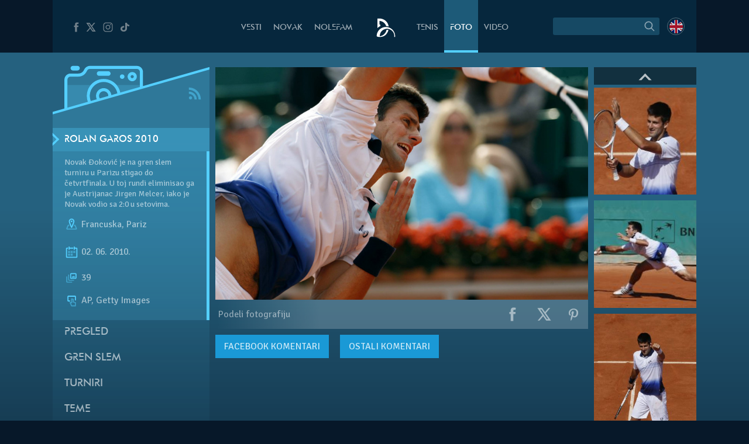

--- FILE ---
content_type: text/html; charset=UTF-8
request_url: https://novakdjokovic.com/album/rolan-garos-2010/rolan-garos-2/f/novakdjokovic_rg10_30/
body_size: 20500
content:
<!DOCTYPE html>
<html lang="sr-RS">
<head>
	<meta charset="UTF-8" />
	<meta http-equiv="X-UA-Compatible" content="IE=edge">
	<meta name="viewport" content="width=device-width" />
	<link rel="profile" href="http://gmpg.org/xfn/11" />
	<link rel="pingback" href="https://novakdjokovic.com/xmlrpc.php" />
	<link rel="shortcut icon" type="image/x-icon" href="https://novakdjokovic.com/wp-content/themes/novak2/favicon.ico">

	<!-- Global site tag (gtag.js) - Google Analytics -->
	<script async src="https://www.googletagmanager.com/gtag/js?id=G-Y6GTG6WT3Z"></script>
	<script>
	  window.dataLayer = window.dataLayer || [];
	  function gtag(){dataLayer.push(arguments);}
	  gtag('js', new Date());

	  gtag('config', 'G-Y6GTG6WT3Z');
	</script>
	<style type="text/css">
		body{
			overflow-x: hidden;
		}
		img#key-visual{
			position: absolute;
			left: 50%;
			right: 0;
			margin-left: -960px;
			z-index: -1;
			top: 0;
			width: 1920px;
			display: block;
			max-width: none;
			pointer-events: none;
		}

		body{
			background-image: none !important;
		}

	</style>
	<title>Rolan Garos 2010 &#8211; Novak Đoković</title>
<meta name='robots' content='max-image-preview:large' />
	<style>img:is([sizes="auto" i], [sizes^="auto," i]) { contain-intrinsic-size: 3000px 1500px }</style>
	<link rel="alternate" hreflang="en-us" href="https://novakdjokovic.com/en/album/roland-garros-2010/roland-garros-2/f/novakdjokovic_rg10_30-2/" />
<link rel="alternate" hreflang="sr-rs" href="https://novakdjokovic.com/album/rolan-garos-2010/rolan-garos-2/f/novakdjokovic_rg10_30/" />
<link rel="alternate" hreflang="x-default" href="https://novakdjokovic.com/album/rolan-garos-2010/rolan-garos-2/f/novakdjokovic_rg10_30/" />
<meta property="fb:app_id" content="174187089365293" />
<meta property="og:site_name" content="Novak Đoković" />
<meta property="og:type" content="article" />
<meta property="og:title" content="Rolan Garos 2010 | Novak Đoković"/>
<meta property="og:url" content="https://novakdjokovic.com/album/rolan-garos-2010/rolan-garos-2/f/novakdjokovic_rg10_30/"/>
<meta property="og:image" content="https://novakdjokovic.com/wp-content/uploads/arhiva/galerije/123/novakdjokovic_rg10_30-720x320.jpg"/>
<meta property="og:description" content="Novak Đoković je na gren slem turniru u Parizu stigao do četvrtfinala. U toj rundi eliminisao ga je Austrijanac Jirgen Melcer, iako je Novak vodio sa 2:0 u setovima." />
<link rel="alternate" type="application/rss+xml" title="Novak Đoković &raquo; довод" href="https://novakdjokovic.com/feed/" />
<link rel="alternate" type="application/rss+xml" title="Novak Đoković &raquo; довод коментара" href="https://novakdjokovic.com/comments/feed/" />
<link rel="alternate" type="application/rss+xml" title="Novak Đoković &raquo; довод коментара на Rolan Garos 2010" href="https://novakdjokovic.com/album/rolan-garos-2010/rolan-garos-2/f/novakdjokovic_rg10_30/feed/" />
<link rel='stylesheet' id='wp-block-library-css' href='https://novakdjokovic.com/wp-includes/css/dist/block-library/style.min.css?ver=6.7.1' type='text/css' media='all' />
<style id='classic-theme-styles-inline-css' type='text/css'>
/*! This file is auto-generated */
.wp-block-button__link{color:#fff;background-color:#32373c;border-radius:9999px;box-shadow:none;text-decoration:none;padding:calc(.667em + 2px) calc(1.333em + 2px);font-size:1.125em}.wp-block-file__button{background:#32373c;color:#fff;text-decoration:none}
</style>
<style id='global-styles-inline-css' type='text/css'>
:root{--wp--preset--aspect-ratio--square: 1;--wp--preset--aspect-ratio--4-3: 4/3;--wp--preset--aspect-ratio--3-4: 3/4;--wp--preset--aspect-ratio--3-2: 3/2;--wp--preset--aspect-ratio--2-3: 2/3;--wp--preset--aspect-ratio--16-9: 16/9;--wp--preset--aspect-ratio--9-16: 9/16;--wp--preset--color--black: #000000;--wp--preset--color--cyan-bluish-gray: #abb8c3;--wp--preset--color--white: #ffffff;--wp--preset--color--pale-pink: #f78da7;--wp--preset--color--vivid-red: #cf2e2e;--wp--preset--color--luminous-vivid-orange: #ff6900;--wp--preset--color--luminous-vivid-amber: #fcb900;--wp--preset--color--light-green-cyan: #7bdcb5;--wp--preset--color--vivid-green-cyan: #00d084;--wp--preset--color--pale-cyan-blue: #8ed1fc;--wp--preset--color--vivid-cyan-blue: #0693e3;--wp--preset--color--vivid-purple: #9b51e0;--wp--preset--gradient--vivid-cyan-blue-to-vivid-purple: linear-gradient(135deg,rgba(6,147,227,1) 0%,rgb(155,81,224) 100%);--wp--preset--gradient--light-green-cyan-to-vivid-green-cyan: linear-gradient(135deg,rgb(122,220,180) 0%,rgb(0,208,130) 100%);--wp--preset--gradient--luminous-vivid-amber-to-luminous-vivid-orange: linear-gradient(135deg,rgba(252,185,0,1) 0%,rgba(255,105,0,1) 100%);--wp--preset--gradient--luminous-vivid-orange-to-vivid-red: linear-gradient(135deg,rgba(255,105,0,1) 0%,rgb(207,46,46) 100%);--wp--preset--gradient--very-light-gray-to-cyan-bluish-gray: linear-gradient(135deg,rgb(238,238,238) 0%,rgb(169,184,195) 100%);--wp--preset--gradient--cool-to-warm-spectrum: linear-gradient(135deg,rgb(74,234,220) 0%,rgb(151,120,209) 20%,rgb(207,42,186) 40%,rgb(238,44,130) 60%,rgb(251,105,98) 80%,rgb(254,248,76) 100%);--wp--preset--gradient--blush-light-purple: linear-gradient(135deg,rgb(255,206,236) 0%,rgb(152,150,240) 100%);--wp--preset--gradient--blush-bordeaux: linear-gradient(135deg,rgb(254,205,165) 0%,rgb(254,45,45) 50%,rgb(107,0,62) 100%);--wp--preset--gradient--luminous-dusk: linear-gradient(135deg,rgb(255,203,112) 0%,rgb(199,81,192) 50%,rgb(65,88,208) 100%);--wp--preset--gradient--pale-ocean: linear-gradient(135deg,rgb(255,245,203) 0%,rgb(182,227,212) 50%,rgb(51,167,181) 100%);--wp--preset--gradient--electric-grass: linear-gradient(135deg,rgb(202,248,128) 0%,rgb(113,206,126) 100%);--wp--preset--gradient--midnight: linear-gradient(135deg,rgb(2,3,129) 0%,rgb(40,116,252) 100%);--wp--preset--font-size--small: 13px;--wp--preset--font-size--medium: 20px;--wp--preset--font-size--large: 36px;--wp--preset--font-size--x-large: 42px;--wp--preset--spacing--20: 0.44rem;--wp--preset--spacing--30: 0.67rem;--wp--preset--spacing--40: 1rem;--wp--preset--spacing--50: 1.5rem;--wp--preset--spacing--60: 2.25rem;--wp--preset--spacing--70: 3.38rem;--wp--preset--spacing--80: 5.06rem;--wp--preset--shadow--natural: 6px 6px 9px rgba(0, 0, 0, 0.2);--wp--preset--shadow--deep: 12px 12px 50px rgba(0, 0, 0, 0.4);--wp--preset--shadow--sharp: 6px 6px 0px rgba(0, 0, 0, 0.2);--wp--preset--shadow--outlined: 6px 6px 0px -3px rgba(255, 255, 255, 1), 6px 6px rgba(0, 0, 0, 1);--wp--preset--shadow--crisp: 6px 6px 0px rgba(0, 0, 0, 1);}:where(.is-layout-flex){gap: 0.5em;}:where(.is-layout-grid){gap: 0.5em;}body .is-layout-flex{display: flex;}.is-layout-flex{flex-wrap: wrap;align-items: center;}.is-layout-flex > :is(*, div){margin: 0;}body .is-layout-grid{display: grid;}.is-layout-grid > :is(*, div){margin: 0;}:where(.wp-block-columns.is-layout-flex){gap: 2em;}:where(.wp-block-columns.is-layout-grid){gap: 2em;}:where(.wp-block-post-template.is-layout-flex){gap: 1.25em;}:where(.wp-block-post-template.is-layout-grid){gap: 1.25em;}.has-black-color{color: var(--wp--preset--color--black) !important;}.has-cyan-bluish-gray-color{color: var(--wp--preset--color--cyan-bluish-gray) !important;}.has-white-color{color: var(--wp--preset--color--white) !important;}.has-pale-pink-color{color: var(--wp--preset--color--pale-pink) !important;}.has-vivid-red-color{color: var(--wp--preset--color--vivid-red) !important;}.has-luminous-vivid-orange-color{color: var(--wp--preset--color--luminous-vivid-orange) !important;}.has-luminous-vivid-amber-color{color: var(--wp--preset--color--luminous-vivid-amber) !important;}.has-light-green-cyan-color{color: var(--wp--preset--color--light-green-cyan) !important;}.has-vivid-green-cyan-color{color: var(--wp--preset--color--vivid-green-cyan) !important;}.has-pale-cyan-blue-color{color: var(--wp--preset--color--pale-cyan-blue) !important;}.has-vivid-cyan-blue-color{color: var(--wp--preset--color--vivid-cyan-blue) !important;}.has-vivid-purple-color{color: var(--wp--preset--color--vivid-purple) !important;}.has-black-background-color{background-color: var(--wp--preset--color--black) !important;}.has-cyan-bluish-gray-background-color{background-color: var(--wp--preset--color--cyan-bluish-gray) !important;}.has-white-background-color{background-color: var(--wp--preset--color--white) !important;}.has-pale-pink-background-color{background-color: var(--wp--preset--color--pale-pink) !important;}.has-vivid-red-background-color{background-color: var(--wp--preset--color--vivid-red) !important;}.has-luminous-vivid-orange-background-color{background-color: var(--wp--preset--color--luminous-vivid-orange) !important;}.has-luminous-vivid-amber-background-color{background-color: var(--wp--preset--color--luminous-vivid-amber) !important;}.has-light-green-cyan-background-color{background-color: var(--wp--preset--color--light-green-cyan) !important;}.has-vivid-green-cyan-background-color{background-color: var(--wp--preset--color--vivid-green-cyan) !important;}.has-pale-cyan-blue-background-color{background-color: var(--wp--preset--color--pale-cyan-blue) !important;}.has-vivid-cyan-blue-background-color{background-color: var(--wp--preset--color--vivid-cyan-blue) !important;}.has-vivid-purple-background-color{background-color: var(--wp--preset--color--vivid-purple) !important;}.has-black-border-color{border-color: var(--wp--preset--color--black) !important;}.has-cyan-bluish-gray-border-color{border-color: var(--wp--preset--color--cyan-bluish-gray) !important;}.has-white-border-color{border-color: var(--wp--preset--color--white) !important;}.has-pale-pink-border-color{border-color: var(--wp--preset--color--pale-pink) !important;}.has-vivid-red-border-color{border-color: var(--wp--preset--color--vivid-red) !important;}.has-luminous-vivid-orange-border-color{border-color: var(--wp--preset--color--luminous-vivid-orange) !important;}.has-luminous-vivid-amber-border-color{border-color: var(--wp--preset--color--luminous-vivid-amber) !important;}.has-light-green-cyan-border-color{border-color: var(--wp--preset--color--light-green-cyan) !important;}.has-vivid-green-cyan-border-color{border-color: var(--wp--preset--color--vivid-green-cyan) !important;}.has-pale-cyan-blue-border-color{border-color: var(--wp--preset--color--pale-cyan-blue) !important;}.has-vivid-cyan-blue-border-color{border-color: var(--wp--preset--color--vivid-cyan-blue) !important;}.has-vivid-purple-border-color{border-color: var(--wp--preset--color--vivid-purple) !important;}.has-vivid-cyan-blue-to-vivid-purple-gradient-background{background: var(--wp--preset--gradient--vivid-cyan-blue-to-vivid-purple) !important;}.has-light-green-cyan-to-vivid-green-cyan-gradient-background{background: var(--wp--preset--gradient--light-green-cyan-to-vivid-green-cyan) !important;}.has-luminous-vivid-amber-to-luminous-vivid-orange-gradient-background{background: var(--wp--preset--gradient--luminous-vivid-amber-to-luminous-vivid-orange) !important;}.has-luminous-vivid-orange-to-vivid-red-gradient-background{background: var(--wp--preset--gradient--luminous-vivid-orange-to-vivid-red) !important;}.has-very-light-gray-to-cyan-bluish-gray-gradient-background{background: var(--wp--preset--gradient--very-light-gray-to-cyan-bluish-gray) !important;}.has-cool-to-warm-spectrum-gradient-background{background: var(--wp--preset--gradient--cool-to-warm-spectrum) !important;}.has-blush-light-purple-gradient-background{background: var(--wp--preset--gradient--blush-light-purple) !important;}.has-blush-bordeaux-gradient-background{background: var(--wp--preset--gradient--blush-bordeaux) !important;}.has-luminous-dusk-gradient-background{background: var(--wp--preset--gradient--luminous-dusk) !important;}.has-pale-ocean-gradient-background{background: var(--wp--preset--gradient--pale-ocean) !important;}.has-electric-grass-gradient-background{background: var(--wp--preset--gradient--electric-grass) !important;}.has-midnight-gradient-background{background: var(--wp--preset--gradient--midnight) !important;}.has-small-font-size{font-size: var(--wp--preset--font-size--small) !important;}.has-medium-font-size{font-size: var(--wp--preset--font-size--medium) !important;}.has-large-font-size{font-size: var(--wp--preset--font-size--large) !important;}.has-x-large-font-size{font-size: var(--wp--preset--font-size--x-large) !important;}
:where(.wp-block-post-template.is-layout-flex){gap: 1.25em;}:where(.wp-block-post-template.is-layout-grid){gap: 1.25em;}
:where(.wp-block-columns.is-layout-flex){gap: 2em;}:where(.wp-block-columns.is-layout-grid){gap: 2em;}
:root :where(.wp-block-pullquote){font-size: 1.5em;line-height: 1.6;}
</style>
<link rel='stylesheet' id='wpml-blocks-css' href='https://novakdjokovic.com/wp-content/plugins/sitepress-multilingual-cms/dist/css/blocks/styles.css?ver=4.6.15' type='text/css' media='all' />
<link rel='stylesheet' id='wpml-legacy-dropdown-0-css' href='https://novakdjokovic.com/wp-content/plugins/sitepress-multilingual-cms/templates/language-switchers/legacy-dropdown/style.min.css?ver=1' type='text/css' media='all' />
<style id='wpml-legacy-dropdown-0-inline-css' type='text/css'>
.wpml-ls-sidebars-sidebar-1, .wpml-ls-sidebars-sidebar-1 .wpml-ls-sub-menu, .wpml-ls-sidebars-sidebar-1 a {border-color:#cdcdcd;}.wpml-ls-sidebars-sidebar-1 a, .wpml-ls-sidebars-sidebar-1 .wpml-ls-sub-menu a, .wpml-ls-sidebars-sidebar-1 .wpml-ls-sub-menu a:link, .wpml-ls-sidebars-sidebar-1 li:not(.wpml-ls-current-language) .wpml-ls-link, .wpml-ls-sidebars-sidebar-1 li:not(.wpml-ls-current-language) .wpml-ls-link:link {color:#444444;background-color:#ffffff;}.wpml-ls-sidebars-sidebar-1 a, .wpml-ls-sidebars-sidebar-1 .wpml-ls-sub-menu a:hover,.wpml-ls-sidebars-sidebar-1 .wpml-ls-sub-menu a:focus, .wpml-ls-sidebars-sidebar-1 .wpml-ls-sub-menu a:link:hover, .wpml-ls-sidebars-sidebar-1 .wpml-ls-sub-menu a:link:focus {color:#000000;background-color:#eeeeee;}.wpml-ls-sidebars-sidebar-1 .wpml-ls-current-language > a {color:#444444;background-color:#ffffff;}.wpml-ls-sidebars-sidebar-1 .wpml-ls-current-language:hover>a, .wpml-ls-sidebars-sidebar-1 .wpml-ls-current-language>a:focus {color:#000000;background-color:#eeeeee;}
.wpml-ls-statics-shortcode_actions, .wpml-ls-statics-shortcode_actions .wpml-ls-sub-menu, .wpml-ls-statics-shortcode_actions a {border-color:#cdcdcd;}.wpml-ls-statics-shortcode_actions a, .wpml-ls-statics-shortcode_actions .wpml-ls-sub-menu a, .wpml-ls-statics-shortcode_actions .wpml-ls-sub-menu a:link, .wpml-ls-statics-shortcode_actions li:not(.wpml-ls-current-language) .wpml-ls-link, .wpml-ls-statics-shortcode_actions li:not(.wpml-ls-current-language) .wpml-ls-link:link {color:#444444;background-color:#ffffff;}.wpml-ls-statics-shortcode_actions a, .wpml-ls-statics-shortcode_actions .wpml-ls-sub-menu a:hover,.wpml-ls-statics-shortcode_actions .wpml-ls-sub-menu a:focus, .wpml-ls-statics-shortcode_actions .wpml-ls-sub-menu a:link:hover, .wpml-ls-statics-shortcode_actions .wpml-ls-sub-menu a:link:focus {color:#000000;background-color:#eeeeee;}.wpml-ls-statics-shortcode_actions .wpml-ls-current-language > a {color:#444444;background-color:#ffffff;}.wpml-ls-statics-shortcode_actions .wpml-ls-current-language:hover>a, .wpml-ls-statics-shortcode_actions .wpml-ls-current-language>a:focus {color:#000000;background-color:#eeeeee;}
</style>
<link rel='stylesheet' id='novak-main-css' href='https://novakdjokovic.com/wp-content/themes/novak2/assets/css/main.css?ver=1.0' type='text/css' media='all' />
<link rel='stylesheet' id='owl.carousel.css-css' href='https://novakdjokovic.com/wp-content/themes/novak2/assets/js/libs/owl-carousel/assets/owl.carousel.css?ver=2.0.0' type='text/css' media='all' />
<link rel='stylesheet' id='swiper-css' href='https://novakdjokovic.com/wp-content/themes/novak2/assets/js/libs/swiper/css/swiper.min.css?ver=3.4.1' type='text/css' media='all' />
<script type="text/javascript" src="https://novakdjokovic.com/wp-content/plugins/sitepress-multilingual-cms/templates/language-switchers/legacy-dropdown/script.min.js" id="wpml-legacy-dropdown-0-js"></script>
<script type="text/javascript" src="https://novakdjokovic.com/wp-includes/js/jquery/jquery.min.js" id="jquery-core-js"></script>
<script type="text/javascript" src="https://novakdjokovic.com/wp-includes/js/jquery/jquery-migrate.min.js" id="jquery-migrate-js"></script>
<script type="text/javascript" id="main-js-extra">
/* <![CDATA[ */
var Novak = {"ajaxurl":"https:\/\/novakdjokovic.com\/wp-admin\/admin-ajax.php"};
/* ]]> */
</script>
<script type="text/javascript" src="https://novakdjokovic.com/wp-content/themes/novak2/assets/js/main.js" id="main-js"></script>
<script type="text/javascript" src="https://novakdjokovic.com/wp-includes/js/jquery/ui/core.min.js" id="jquery-ui-core-js"></script>
<script type="text/javascript" src="https://novakdjokovic.com/wp-content/themes/novak2/assets/js/libs/nice-select/js/jquery.nice-select.min.js" id="jquery.nice-select-js"></script>
<script type="text/javascript" src="https://novakdjokovic.com/wp-content/themes/novak2/assets/js/libs/owl-carousel/owl.carousel.min.js" id="owl.carousel-js"></script>
<script type="text/javascript" src="https://novakdjokovic.com/wp-content/themes/novak2/assets/js/libs/swiper/js/swiper.jquery.min.js" id="swiper-js"></script>
<script type="text/javascript" src="https://novakdjokovic.com/wp-content/themes/novak2/assets/js/changephotos-swiper.js" id="changephotos-swiper-js"></script>
<link rel="https://api.w.org/" href="https://novakdjokovic.com/wp-json/" /><link rel="alternate" title="JSON" type="application/json" href="https://novakdjokovic.com/wp-json/wp/v2/media/6277" /><link rel="EditURI" type="application/rsd+xml" title="RSD" href="https://novakdjokovic.com/xmlrpc.php?rsd" />

<link rel='shortlink' href='https://novakdjokovic.com/?p=6277' />
<style type="text/css">.recentcomments a{display:inline !important;padding:0 !important;margin:0 !important;}</style></head>
<body class="attachment attachment-template-default single single-attachment postid-6277 attachmentid-6277 attachment-jpeg photo-page lang-sr">

<!--[if lt IE 11]><p class=chromeframe>Your browser is <em>ancient!</em> <a href="http://browsehappy.com/">Upgrade to a different browser</a> or <a href="https://www.google.com/chrome/browser/">install Google Chrome Frame</a> to experience this site.</p><![endif]-->


<div id="fb-root"></div>
<script>(function(d, s, id) {
		var js, fjs = d.getElementsByTagName(s)[0];
		if (d.getElementById(id)) return;
		js = d.createElement(s); js.id = id;
		js.src = "//connect.facebook.net/en_US/all.js#xfbml=1&appId=174187089365293";
		fjs.parentNode.insertBefore(js, fjs);
	}(document, 'script', 'facebook-jssdk'));</script>

<div id="mega-wrapper">

	<div id="wrapper">


		<header id="header">

			<div id="header__inner" class="container">

				<div id="header__inner--left">

					<div id="header-social">
						<a href="https://www.facebook.com/djokovicofficial" target="_blank" rel="nofollow">
							<i class="n-icon n-icon-facebook">
	<svg xmlns="http://www.w3.org/2000/svg" xml:space="preserve" version="1.1" style="shape-rendering:geometricPrecision; text-rendering:geometricPrecision; image-rendering:optimizeQuality; fill-rule:evenodd; clip-rule:evenodd"
viewBox="0 0 500 500"
 xmlns:xlink="http://www.w3.org/1999/xlink">
 <g id="Layer_x0020_1">
  <path class="fil0" d="M157 185l40 0 0 -38c0,-17 1,-44 13,-60 13,-17 31,-29 61,-29 50,0 72,7 72,7l-10 59c0,0 -17,-5 -32,-5 -16,0 -30,6 -30,21l0 45 64 0 -5 57 -59 0 0 200 -74 0 0 -200 -40 0 0 -57z"/>
 </g>
</svg></i>						</a>
						<a href="https://x.com/DjokerNole" target="_blank" rel="nofollow">
							<i class="n-icon n-icon-twitter">
	<svg xmlns="http://www.w3.org/2000/svg" xml:space="preserve" width="50px" height="50px" version="1.1" style="shape-rendering:geometricPrecision; text-rendering:geometricPrecision; image-rendering:optimizeQuality; fill-rule:evenodd; clip-rule:evenodd"
viewBox="0 0 50 50"
 xmlns:xlink="http://www.w3.org/1999/xlink">
 <g id="Layer_x0020_1">
  <metadata id="CorelCorpID_0Corel-Layer"/>
  <path class="fil0" d="M5.79 7.27l13.98 19.98 -13.25 15.48 5.2 0 10.37 -12.16 8.51 12.16 13.61 0 -14.62 -20.93 12.4 -14.53 -5.13 0 -9.59 11.2 -7.83 -11.2 -13.65 0zm7.56 3.94l4.04 0 19.26 27.58 -4 0 -19.3 -27.58z"/>
 </g>
</svg>
</i>
						</a>
						<a href="https://www.instagram.com/djokernole/" target="_blank" rel="nofollow">
							<i class="n-icon n-icon-instagram">
	<svg xmlns="http://www.w3.org/2000/svg" xml:space="preserve" version="1.1" style="shape-rendering:geometricPrecision; text-rendering:geometricPrecision; image-rendering:optimizeQuality; fill-rule:evenodd; clip-rule:evenodd"
viewBox="0 0 500 500"
 xmlns:xlink="http://www.w3.org/1999/xlink">
 <g id="Layer_x0020_1">
  <metadata id="CorelCorpID_0Corel-Layer"/>
  <path class="fil0" d="M337 439l-174 0c-56,0 -102,-46 -102,-102l0 -174c0,-56 46,-102 102,-102l174 0c56,0 102,46 102,102l0 174c0,56 -46,102 -102,102zm35 -290c0,-12 -9,-21 -21,-21 -12,0 -22,9 -22,21 0,12 10,22 22,22 12,0 21,-10 21,-22zm-122 196c-52,0 -95,-43 -95,-95 0,-52 43,-95 95,-95 52,0 95,43 95,95 0,52 -43,95 -95,95zm0 -158c-35,0 -63,28 -63,63 0,35 28,63 63,63 35,0 63,-28 63,-63 0,-35 -28,-63 -63,-63zm-87 -95c-39,0 -71,32 -71,71l0 174c0,39 32,71 71,71l174 0c39,0 71,-32 71,-71l0 -174c0,-39 -32,-71 -71,-71l-174 0z"/>
 </g>
</svg>
</i>						</a>
						<a href="https://www.tiktok.com/@djokernole" target="_blank" rel="nofollow">
							<i class="n-icon n-icon-tiktok">
	<svg xmlns="http://www.w3.org/2000/svg" xml:space="preserve" version="1.1" style="shape-rendering:geometricPrecision; text-rendering:geometricPrecision; image-rendering:optimizeQuality; fill-rule:evenodd; clip-rule:evenodd"
viewBox="0 0 500 500"
 xmlns:xlink="http://www.w3.org/1999/xlink">
 <g id="Layer_x0020_1">
  <metadata id="CorelCorpID_0Corel-Layer"/>
  <path class="fil0" d="M377.11 141.41c-22.39,-12.73 -38.55,-33.1 -43.6,-56.85 -1.09,-5.13 -1.68,-10.41 -1.68,-15.81l-71.47 0 -0.11 249.76c-1.21,27.97 -27.6,50.42 -59.96,50.42 -10.06,0 -19.53,-2.19 -27.87,-6.02 -19.12,-8.77 -32.21,-26.25 -32.21,-46.37 0,-28.89 26.95,-52.39 60.08,-52.39 6.18,0 12.11,0.89 17.72,2.43l0 -48.87 0 -14.76c-5.8,-0.69 -11.7,-1.12 -17.72,-1.12 -72.54,0 -131.54,51.46 -131.54,114.71 0,38.81 22.23,73.16 56.15,93.93 21.37,13.07 47.36,20.78 75.39,20.78 72.53,0 131.54,-51.45 131.54,-114.71l0 -126.65c28.03,17.54 62.37,27.88 99.42,27.88l0 -48.43 0 -13.89c-19.96,0 -38.55,-5.17 -54.14,-14.04z"/>
 </g>
</svg>
</i>
						</a>
					</div> <!-- #header-social -->

				</div> <!-- #header__inner--left -->

				<div id="header__inner--right">

					<div id="header-search">
								<form method="get" id="searchForm" action="https://novakdjokovic.com/">
		<fieldset>
		<div class="input">
			<input type="text" class="field" name="s" id="s" value="" />
		</div>

		<label id="submitLabel">
			<i class="n-icon n-icon-search">
	<svg xmlns="http://www.w3.org/2000/svg" xml:space="preserve" version="1.1" style="shape-rendering:geometricPrecision; text-rendering:geometricPrecision; image-rendering:optimizeQuality; fill-rule:evenodd; clip-rule:evenodd"
viewBox="0 0 200 200"
 xmlns:xlink="http://www.w3.org/1999/xlink">
 <g id="Layer_x0020_1">
  <metadata id="CorelCorpID_0Corel-Layer"/>
  <path class="fil0" d="M65 114c-7,-7 -10,-15 -10,-25 0,-9 3,-18 10,-24 7,-7 15,-10 24,-10 10,0 18,3 25,10 6,6 10,15 10,24 0,10 -4,18 -10,25 -7,6 -15,10 -25,10 -9,0 -17,-4 -24,-10zm92 35l-31 -31c6,-8 10,-18 10,-29 0,-12 -5,-24 -14,-32 -9,-9 -20,-14 -33,-14 -12,0 -23,5 -32,14 -9,8 -14,20 -14,32 0,13 5,24 14,33 9,9 20,13 32,13 11,0 21,-3 29,-9l31 31 8 -8z"/>
 </g>
</svg>
</i>			<input type="submit" class="submit" name="submit" id="searchSubmit" value="Search" />
		</label>
		</fieldset>
	</form>					</div>

					<div id="header-lang">
						<a href="https://novakdjokovic.com/en/album/roland-garros-2010/roland-garros-2/"
					onclick="document.cookie='preferred_language=en;path=/;domain=novakdjokovic.com;max-age=31536000;secure;samesite=strict'"
					id="lang-lnk" class="lang-en"><span class="icl_lang_sel_current icl_lang_sel_native">English</span></a>					</div> <!-- header-lang -->


				</div> <!-- #header__inner--right -->


				<div id="header__inner--center">

					<ul id="header-menu" class="menu">
						<li class="menu-item-news">
							<a href="https://novakdjokovic.com/n/vesti/">
								Vesti							</a>
						</li>
						<li class="menu-item-novak">
							<a href="https://novakdjokovic.com/novak/">
								Novak							</a>
						</li>
						<li class="menu-item-nolefam">
							<a href="https://novakdjokovic.com/nolefam/">
								NoleFam							</a>
						</li>

						<li class="menu-logo">
							<a href="https://novakdjokovic.com/">
								
<svg xmlns="http://www.w3.org/2000/svg" xml:space="preserve" width="35px" height="35px" version="1.1" style="shape-rendering:geometricPrecision; text-rendering:geometricPrecision; image-rendering:optimizeQuality; fill-rule:evenodd; clip-rule:evenodd"
viewBox="0 0 350 350"
 xmlns:xlink="http://www.w3.org/1999/xlink">
 <g id="Layer_x0020_1">
  <metadata id="CorelCorpID_0Corel-Layer"/>
  <path class="fil0" d="M211 166c-84,-20 -167,31 -189,114l0 0 0 0c0,1 0,2 -1,4 -1,4 -2,9 -2,13 -3,20 -3,25 11,30 7,3 17,6 36,6 19,0 57,-2 87,-22 33,-21 57,-62 66,-98 -10,-3 -22,-3 -34,-1 -10,57 -57,101 -114,108 -1,-3 -1,-10 1,-24 0,-2 1,-5 1,-7 16,-67 83,-109 150,-93 62,15 103,74 95,136l14 0c7,-77 -44,-148 -121,-166zm-145 -46l14 0 0 26c-18,8 -35,19 -48,34l-2 0c0,-54 0,-108 0,-162 25,0 48,-3 72,3 63,15 112,68 120,133 -14,-5 -28,-7 -42,-7 -4,-12 -10,-24 -17,-34 -19,-28 -49,-48 -84,-54 -4,-1 -9,-2 -13,-2l0 63z"/>
 </g>
</svg>
							</a>
						</li>

						<li class="menu-item-tour">
							<a href="https://novakdjokovic.com/tenis/">
								Tenis							</a>
						</li>
						<li class="menu-item-photo">
							<a href="https://novakdjokovic.com/foto/">
								Foto															</a>
						</li>
						<li class="menu-item-video">
							<a href="https://novakdjokovic.com/video-pregled/">
								Video							</a>
						</li>
					</ul>

				</div>

			</div> <!-- #header__inner -->

		</header>

		<main id="main">



<div class="container">

	<div class="grid-row">

		<div class="grid-col-3">

			<div id="photo-sidebar" class="sidebar">

				<div class="sidebar-top">
	
	<svg xmlns="http://www.w3.org/2000/svg" xml:space="preserve" width="270px" height="120px" version="1.1" style="shape-rendering:geometricPrecision; text-rendering:geometricPrecision; image-rendering:optimizeQuality; fill-rule:evenodd; clip-rule:evenodd"
viewBox="0 0 2700 1200"
 xmlns:xlink="http://www.w3.org/1999/xlink">
 <defs>
  <style type="text/css">
   <![CDATA[
    .sidebar-fil3 {fill:#54CFFF}
    .sidebar-fil2 {fill:#54CFFF;fill-rule:nonzero}
    .sidebar-fil0 {fill:#54CFFF;fill-opacity:0.200000}
    .sidebar-fil1 {fill:#54CFFF;fill-rule:nonzero;fill-opacity:0.200000}
   ]]>
  </style>
 </defs>
 <g id="Layer_x0020_1">
  <metadata id="CorelCorpID_0Corel-Layer"/>
  <g id="_2203235178608">
   <polygon class="sidebar-fil0" points="-1,945 2701,170 2701,1200 -1,1200 "/>
   <path class="sidebar-fil1" d="M878 567c-43,0 -79,35 -79,79 0,25 11,47 29,62l126 -37c3,-8 4,-16 4,-25 0,-44 -36,-79 -80,-79zm0 -160l0 0c-131,0 -238,107 -238,239 0,39 9,76 25,108l106 -30c-16,-22 -25,-49 -25,-78 0,-73 59,-133 132,-133 74,0 133,60 133,133 0,3 0,6 0,9l105 -30c-10,-122 -113,-218 -238,-218zm571 -225l0 0 -809 0c-37,0 -50,35 -50,35 -33,66 -83,97 -147,97l-135 0c-29,0 -53,24 -53,53l0 505 359 -103c-18,-37 -27,-79 -27,-123 0,-161 130,-292 291,-292 149,0 272,112 290,256l334 -96 0 -279c0,-30 -24,-53 -53,-53zm-650 39l0 0 159 0c22,0 40,18 40,40 0,22 -18,40 -40,40l-159 0c-22,0 -40,-18 -40,-40 0,-22 18,-40 40,-40zm398 133l0 0c-22,0 -40,-18 -40,-40 0,-22 18,-39 40,-39 22,0 40,17 40,39 0,22 -18,40 -40,40zm173 40l0 0c-44,0 -80,-36 -80,-80 0,-44 36,-79 80,-79 44,0 79,35 79,79 0,44 -35,80 -79,80zm0 -106l0 0c-15,0 -27,12 -27,26 0,15 12,27 27,27 14,0 26,-12 26,-27 0,-14 -12,-26 -26,-26z"/>
   <path class="sidebar-fil1" d="M255 460l0 412 359 -103c-18,-37 -27,-79 -27,-123 0,-70 25,-135 66,-186l-398 0zm849 0l0 0c34,42 57,93 64,150l334 -96 0 -54 -398 0z"/>
   <path class="sidebar-fil2" d="M799 301l159 0c22,0 40,-18 40,-40 0,-22 -18,-40 -40,-40l-159 0c-22,0 -40,18 -40,40 0,22 18,40 40,40zm-372 -93l-79 0c-22,0 -40,-18 -40,-40 0,-22 18,-39 40,-39l79 0c22,0 40,17 40,39 0,22 -18,40 -40,40zm451 305l0 0c-73,0 -132,60 -132,133 0,29 9,56 25,78l57 -16c-18,-15 -29,-37 -29,-62 0,-44 36,-79 79,-79 44,0 80,35 80,79 0,9 -1,17 -4,25l57 -16c0,-3 0,-6 0,-9 0,-73 -59,-133 -133,-133zm0 -159l0 0c-161,0 -291,131 -291,292 0,44 9,86 27,123l51 -15c-16,-32 -25,-69 -25,-108 0,-132 107,-239 238,-239 125,0 228,96 238,218l52 -15c-18,-144 -141,-256 -290,-256zm571 -225l0 0 -809 0c-42,0 -82,28 -99,67 -16,38 -54,65 -98,65l-3 0 -13 0 -79 0 -40 0c-59,0 -106,48 -106,106l0 520 53 -15 0 -505c0,-29 24,-53 53,-53l135 0c64,0 114,-31 147,-97 0,0 13,-35 50,-35l809 0c29,0 53,23 53,53l0 279 53 -15 0 -264c0,-59 -47,-106 -106,-106zm-79 106l0 0c-44,0 -80,35 -80,79 0,44 36,80 80,80 44,0 79,-36 79,-80 0,-44 -35,-79 -79,-79zm0 106l0 0c-15,0 -27,-12 -27,-27 0,-14 12,-26 27,-26 14,0 26,12 26,26 0,15 -12,27 -26,27zm-173 -66l0 0c-22,0 -40,17 -40,39 0,22 18,40 40,40 22,0 40,-18 40,-40 0,-22 -18,-39 -40,-39z"/>
   <polygon class="sidebar-fil3" points="-1,924 2701,149 2701,191 -1,966 "/>
  </g>
 </g>
</svg>


		<a href="https://novakdjokovic.com/feed/?post_type=album" class="sidebar-rss" target="_blank">
		<i class="n-icon n-icon-rss">
	<svg xmlns="http://www.w3.org/2000/svg" xml:space="preserve" version="1.1" style="shape-rendering:geometricPrecision; text-rendering:geometricPrecision; image-rendering:optimizeQuality; fill-rule:evenodd; clip-rule:evenodd"
viewBox="0 0 350 350"
 xmlns:xlink="http://www.w3.org/1999/xlink">
 <g id="Layer_x0020_1">
  <metadata id="CorelCorpID_0Corel-Layer"/>
  <path class="fil0" d="M248 294l46 0c0,-131 -107,-238 -238,-238l0 46c106,0 192,86 192,192zm-160 0c17,0 32,-14 32,-32 0,-17 -15,-31 -32,-31 -18,0 -32,14 -32,31 0,18 14,32 32,32zm79 0l0 0 46 0c0,-87 -70,-157 -157,-157l0 45c30,0 58,12 79,33 21,21 32,49 32,79z"/>
 </g>
</svg>
</i>	</a>
</div>


<div class="sidebar__inner">

<ul id="menu-foto-sr" class="photo-submenu menu"><li id="menu-item-16363" class="subnav-overview menu-item menu-item-type-post_type menu-item-object-page menu-item-16363"><span><a href="https://novakdjokovic.com/foto/">Pregled</a></span></li>
<li id="menu-item-16366" class="subnav-grandslams menu-item menu-item-type-taxonomy menu-item-object-album_tournament_type menu-item-16366"><span><a href="https://novakdjokovic.com/tt/gren-slem/">Gren slem</a></span></li>
<li id="menu-item-16365" class="subnav-tournaments menu-item menu-item-type-taxonomy menu-item-object-album_tournament_type menu-item-16365"><span><a href="https://novakdjokovic.com/tt/turniri/">Turniri</a></span></li>
<li id="menu-item-16368" class="subnav-topics menu-item menu-item-type-post_type menu-item-object-page menu-item-16368"><span><a href="https://novakdjokovic.com/teme/">Teme</a></span></li>
<li id="menu-item-16367" class="subnav-locations menu-item menu-item-type-post_type menu-item-object-page menu-item-16367"><span><a href="https://novakdjokovic.com/lokacije/">Lokacije</a></span></li>
<li id="menu-item-20758" class="subnav-dates menu-item menu-item-type-post_type menu-item-object-page menu-item-20758"><span><a href="https://novakdjokovic.com/foto/datumi/">Datumi</a></span></li>
<li id="menu-item-21210" class="subnav-hires menu-item menu-item-type-post_type menu-item-object-page menu-item-21210"><span><a href="https://novakdjokovic.com/foto/hi-res/">Hi-Res</a></span></li>
</ul>
</div> <!-- .sidebar__inner -->

				<div id="photo-sidebar__image-info" style="display: none;">
					<div class="album-title  label">
						<i class="n-icon n-icon-chevron-right">
	<svg xmlns="http://www.w3.org/2000/svg" xml:space="preserve" version="1.1" style="shape-rendering:geometricPrecision; text-rendering:geometricPrecision; image-rendering:optimizeQuality; fill-rule:evenodd; clip-rule:evenodd"
viewBox="0 0 500 500"
 xmlns:xlink="http://www.w3.org/1999/xlink">
 <g id="Layer_x0020_1">
  <metadata id="CorelCorpID_0Corel-Layer"/>
  <polygon class="fil0" points="367,250 133,25 133,120 268,250 133,380 133,475 "/>
 </g>
</svg>
</i>						<a href="https://novakdjokovic.com/album/rolan-garos-2010/rolan-garos-2/" title="Rolan Garos 2010">
							Rolan Garos 2010						</a>
					</div>

					<div class="photo-description  photoview-text">

						<p>Novak Đoković je na gren slem turniru u Parizu stigao do četvrtfinala. U toj rundi eliminisao ga je Austrijanac Jirgen Melcer, iako je Novak vodio sa 2:0 u setovima.</p>
					</div>

					<ul class="image-meta-list">
						
													<li class="image-location">
								<i class="n-icon n-icon-location">
	<svg version="1.1" id="Layer_1" xmlns="http://www.w3.org/2000/svg" xmlns:xlink="http://www.w3.org/1999/xlink" x="0px" y="0px"
	 width="597.704px" height="773.5px" viewBox="0 0 597.704 773.5" enable-background="new 0 0 597.704 773.5" xml:space="preserve">
<g id="Layer_x0020_1_1_">
	<g id="_737051984">
		<path d="M295.982,513.257c-8.09,0-16.182-4.045-20.228-12.136c-16.181-34.383-95.063-208.331-95.063-262.942
			c0-62.702,52.588-113.268,115.291-113.268c62.702,0,115.29,50.566,115.29,113.268c0,54.611-78.883,228.56-95.062,262.942
			C312.163,509.212,304.073,513.257,295.982,513.257z M330.368,238.178c0,20.228-16.184,34.385-34.386,34.385
			c-18.203,0-34.385-14.158-34.385-34.385c0-18.204,16.182-34.385,34.385-34.385C314.184,203.793,330.368,219.974,330.368,238.178z
			 M295.982,169.409c-38.431,0-68.77,32.363-68.77,68.77c0,28.317,36.408,121.36,68.77,196.197
			c32.362-74.838,68.771-167.88,68.771-196.197C364.752,201.771,334.413,169.409,295.982,169.409z"/>
		<path fill-opacity="0.502" d="M467.907,582.027h-343.85c-14.158,0-30.34-6.067-38.431-20.229
			c-8.09-12.134-10.113-28.314-4.045-42.474l50.566-115.29c6.068-16.183,22.25-28.318,40.453-28.318h20.227l16.182,46.521h-36.408
			l-48.543,115.292h343.849l-48.543-115.292h-36.408l16.182-46.521h20.229c18.203,0,34.385,12.138,40.453,28.318l50.564,115.29
			c6.068,14.158,4.045,30.34-4.045,42.474C498.247,575.96,482.065,582.027,467.907,582.027z"/>
	</g>
</g>
</svg>
</i>								<span class="pv-loc">
								<a href="https://novakdjokovic.com/l/francuska/slike/" title="Francuska">Francuska</a>, <a href="https://novakdjokovic.com/l/pariz/slike/" title="Pariz">Pariz</a>							</span>
							</li>
						
						<li class="image-date">
							<i class="n-icon n-icon-event">
	<svg version="1.1" id="Layer_1" xmlns="http://www.w3.org/2000/svg" xmlns:xlink="http://www.w3.org/1999/xlink" x="0px" y="0px"
	 width="612px" height="792px" viewBox="0 0 612 792" enable-background="new 0 0 612 792" xml:space="preserve"  preserveAspectRatio="xMidYMid">
<g id="Layer_x0020_1">
	<g id="_737068952">
		<path fill-opacity="0.502" d="M372.445,409.223h87.429v-87.428h-87.429V409.223z M152.125,519.383h87.429v-89.177h-87.429V519.383
			z M262.286,519.383h87.428v-89.177h-87.428V519.383z M152.125,409.223h87.429v-87.428h-87.429V409.223z M262.286,409.223h87.428
			v-87.428h-87.428V409.223z"/>
		<path d="M503.589,188.903h-66.446v-43.714h-43.714v131.143h43.714v-43.714h66.446v330.479H108.412V232.617h43.714v-43.714h-43.714
			c-24.48,0-43.714,19.234-43.714,43.714v330.479c0,24.48,19.234,43.715,43.714,43.715h395.177
			c24.479,0,43.714-19.234,43.714-43.715V232.617C547.303,208.137,528.068,188.903,503.589,188.903z M218.571,232.617h153.874
			v-43.714H218.571v-43.714h-43.714v131.143h43.714V232.617z"/>
	</g>
</g>
</svg>
</i>							<span class="pv-date">
								02. 06. 2010.							</span>
						</li>

						<li class="image-no">
							<i class="n-icon n-icon-album">
	<svg version="1.1" id="Layer_1" xmlns="http://www.w3.org/2000/svg" xmlns:xlink="http://www.w3.org/1999/xlink" x="0px" y="0px"
	 width="612px" height="577.471px" viewBox="0 91.106 612 577.471" enable-background="new 0 91.106 612 577.471"
	 xml:space="preserve">
<g id="Layer_x0020_1">
	<g id="_2166887341888">
		<path d="M362.545,345.778l-23.734-38.838l-34.521,58.257h142.404l-47.469-77.676L362.545,345.778z M282.712,384.616V220.633
			h183.401v163.983H282.712z M466.113,181.796H282.712c-21.577,0-40.996,17.261-40.996,38.837v163.983
			c0,21.577,19.419,40.995,40.996,40.995h183.401c23.733,0,40.995-19.418,40.995-40.995V220.633
			C507.108,199.057,489.847,181.796,466.113,181.796z"/>
		<path fill-opacity="0.502" d="M120.887,324.202H79.892v224.397c0,21.576,17.261,38.837,40.995,38.837h202.821v-38.837H120.887
			V324.202z M202.878,242.21h-40.996v224.397c0,21.576,17.261,40.996,40.996,40.996h202.82v-40.996h-202.82V242.21z"/>
	</g>
</g>
</svg>
</i>							39						</li>

													<li class="image-source">
								<i class="n-icon n-icon-source">
	<svg version="1.1" id="Layer_1" xmlns="http://www.w3.org/2000/svg" xmlns:xlink="http://www.w3.org/1999/xlink" x="0px" y="0px"
	 width="612px" height="634px" viewBox="0 72.5 612 634" enable-background="new 0 72.5 612 634" xml:space="preserve">
<g id="Layer_x0020_1">
	<g id="_2687131052224">
		<path fill-opacity="0.502" d="M319.876,574.833h120.26v-94.818l-71.694-18.504c-9.251-2.312-18.5-11.562-18.5-20.813v-97.132
			l-20.815-6.938v127.197c0,11.563-11.562,20.815-23.126,20.815h-30.064L319.876,574.833z M463.262,621.086H306
			c-9.25,0-16.189-4.625-20.814-13.877l-67.067-134.135c-2.312-6.938-2.312-16.188,2.313-20.813
			c2.312-6.937,9.25-11.563,18.501-11.563h43.94V306.562c0-9.251,4.625-16.189,9.251-18.502c6.938-4.625,13.876-6.938,20.814-4.625
			l67.066,23.126c9.251,2.312,16.189,11.563,16.189,20.814v94.819l74.005,18.502c9.251,2.313,16.189,11.563,16.189,23.127v134.135
			C486.389,609.522,477.138,621.086,463.262,621.086z"/>
		<path d="M440.136,170.114H171.865c-25.439,0-46.254,20.814-46.254,46.254V373.63c0,23.125,20.814,43.94,46.254,43.94h67.067
			v-43.94h-67.067V216.368h268.271V373.63h46.253V216.368C486.389,190.929,465.574,170.114,440.136,170.114z"/>
	</g>
</g>
</svg>
</i>								AP, Getty Images							</li>
						
												<li class="image-hq  pv-hq" style="display: block;">
							<i class="n-icon n-icon-hq">
	<?xml version="1.0" encoding="utf-8"?>
<!-- Generator: Adobe Illustrator 16.0.0, SVG Export Plug-In . SVG Version: 6.00 Build 0)  -->
<!DOCTYPE svg PUBLIC "-//W3C//DTD SVG 1.1//EN" "http://www.w3.org/Graphics/SVG/1.1/DTD/svg11.dtd">
<svg version="1.1" id="Layer_1" xmlns="http://www.w3.org/2000/svg" xmlns:xlink="http://www.w3.org/1999/xlink" x="0px" y="0px"
	 width="612px" height="508px" viewBox="0 150.5 612 508" enable-background="new 0 150.5 612 508" xml:space="preserve">
<g id="Layer_x0020_1">
	<g id="_2687054185040">
		<path fill-opacity="0.502" d="M118.439,551.712V448.797H80.634v102.915c0,21.003,16.803,39.905,37.805,39.905h107.116v-39.905
			H118.439z M385.177,591.617h107.116c21.002,0,37.804-18.902,37.804-39.905V448.797h-37.804v102.915H385.177V591.617z
			 M118.439,343.781V240.867h107.116v-39.905H118.439c-21.002,0-37.805,18.902-37.805,39.905v102.914H118.439z M385.177,240.867
			h107.116v102.914h37.804V240.867c0-21.003-16.802-39.905-37.804-39.905H385.177V240.867z"/>
		<path d="M170.947,474h31.504v-65.109h50.407V474h33.605V318.579h-33.605v60.909h-50.407v-60.909h-31.504V474z M446.086,457.199
			l-16.803-14.703c8.4-12.603,12.602-27.304,12.602-46.207v-2.101c0-46.207-27.304-79.812-69.312-79.812
			c-42.004,0-71.409,33.605-71.409,79.812v2.101c0,46.207,29.405,79.812,71.409,79.812c14.704,0,27.304-4.2,37.808-12.603
			l16.802,14.703L446.086,457.199z M372.574,446.697c-21,0-37.803-18.903-37.803-50.407v-2.1c0-31.505,14.701-50.407,37.803-50.407
			c21.004,0,35.706,21.004,35.706,50.407v2.1c0,10.501,0,16.802-2.099,25.202l-21.004-18.9l-18.901,21.003l23.102,18.902
			C383.077,444.597,378.877,446.697,372.574,446.697z"/>
	</g>
</g>
</svg>
</i>							<a href="#" target="_blank">PREUZMI FOTOGRAFIJU U VISOKOJ REZOLUCIJI</a>
						</li>
					</ul> <!-- .image-meta-wrap -->

				</div> <!-- #photo-sidebar__image-info -->


				<script>
					jQuery(window).load(function(){
						jQuery("#photo-sidebar__image-info").detach().prependTo("#photo-sidebar .sidebar__inner").show();

					});
				</script>

			</div> <!-- #photo-sidebar -->

		</div>

		<div class="grid-col-7">

			<div class="photoview-main pvmain-blue">

				<div class="photoview-main-photo">
					<img src="https://novakdjokovic.com/wp-content/uploads/arhiva/galerije/123/novakdjokovic_rg10_30.jpg" />
				</div> <!-- end .photoview-main -->



			</div> <!-- end .photoview-main -->

			<div class="clearfix">

				<div class="photo-social clearfix">

	<span class="photo-social-label">
		Podeli fotografiju	</span>

	


<span class="social-buttons" data-url="https://novakdjokovic.com/?p=6248" data-title="Rolan Garos 2010" data-desc="" data-image="">

	<span class="social-btn social-btn--facebook">
		<a href="#" class="novak-share" data-network="fb">
			<i class="n-icon n-icon-facebook">
	<svg xmlns="http://www.w3.org/2000/svg" xml:space="preserve" version="1.1" style="shape-rendering:geometricPrecision; text-rendering:geometricPrecision; image-rendering:optimizeQuality; fill-rule:evenodd; clip-rule:evenodd"
viewBox="0 0 500 500"
 xmlns:xlink="http://www.w3.org/1999/xlink">
 <g id="Layer_x0020_1">
  <path class="fil0" d="M157 185l40 0 0 -38c0,-17 1,-44 13,-60 13,-17 31,-29 61,-29 50,0 72,7 72,7l-10 59c0,0 -17,-5 -32,-5 -16,0 -30,6 -30,21l0 45 64 0 -5 57 -59 0 0 200 -74 0 0 -200 -40 0 0 -57z"/>
 </g>
</svg></i>		</a>
			</span>


	<span class="social-btn social-btn--twitter">
		<a href="#" class="novak-share" data-network="tw">
			<i class="n-icon n-icon-twitter">
	<svg xmlns="http://www.w3.org/2000/svg" xml:space="preserve" width="50px" height="50px" version="1.1" style="shape-rendering:geometricPrecision; text-rendering:geometricPrecision; image-rendering:optimizeQuality; fill-rule:evenodd; clip-rule:evenodd"
viewBox="0 0 50 50"
 xmlns:xlink="http://www.w3.org/1999/xlink">
 <g id="Layer_x0020_1">
  <metadata id="CorelCorpID_0Corel-Layer"/>
  <path class="fil0" d="M5.79 7.27l13.98 19.98 -13.25 15.48 5.2 0 10.37 -12.16 8.51 12.16 13.61 0 -14.62 -20.93 12.4 -14.53 -5.13 0 -9.59 11.2 -7.83 -11.2 -13.65 0zm7.56 3.94l4.04 0 19.26 27.58 -4 0 -19.3 -27.58z"/>
 </g>
</svg>
</i>
		</a>
			</span>

		<span class="social-btn social-btn--pinterest">
		<a href="#" class="novak-share" data-network="pt">
			<i class="n-icon n-icon-pinterest">
	<svg xmlns="http://www.w3.org/2000/svg" xml:space="preserve" version="1.1" style="shape-rendering:geometricPrecision; text-rendering:geometricPrecision; image-rendering:optimizeQuality; fill-rule:evenodd; clip-rule:evenodd"
viewBox="0 0 350 350"
 xmlns:xlink="http://www.w3.org/1999/xlink">
 <g id="Layer_x0020_1">
  <metadata id="CorelCorpID_0Corel-Layer"/>
  <path class="fil0" d="M158 221c-6,33 -14,66 -37,82 -7,-50 10,-88 19,-128 -14,-24 1,-71 31,-59 36,14 -32,87 14,96 47,9 66,-82 37,-112 -42,-43 -123,-1 -113,61 2,15 18,19 6,40 -27,-6 -35,-27 -34,-56 1,-47 42,-79 82,-84 51,-5 99,19 105,67 8,54 -23,113 -77,109 -15,-2 -21,-9 -33,-16z"/>
 </g>
</svg></i>		</a>
	</span>
	</span> <!-- .social-buttons -->
</div> <!-- .photo-social -->
			</div> <!-- end .photoview-text -->


			<div class="comments" style='margin:0'>
	<ul id="comment-tabs" class="clearfix">
		<li id="fb-tab-c">
			<a href="#" rel="tab-fb" class="defaulttab"><span>Facebook</span> komentari</a>
		</li>
		<li id="oc-tab-c">
			<a href="#" rel="tab-oc" onclick="novakRunDisqus();">Ostali komentari</a>
		</li>
	</ul>
	<div class="comment-content">
		<div class="tab-content" id="tab-fb">
			<div class="fb-comments" data-href="http://novakdjokovic.com/album/rolan-garos-2010/rolan-garos-2/f/novakdjokovic_rg10_30/" data-num-posts="6" data-width="100%" data-colorscheme="dark"></div>
		</div>
		<div class="tab-content" id="tab-oc">
			<div class="disqs">
				<div id="disqus_thread"></div>
				<script type="text/javascript">
					/* * * CONFIGURATION VARIABLES: EDIT BEFORE PASTING INTO YOUR WEBPAGE * * */
					var disqus_shortname = 'ndjcom'; // required: replace example with your forum shortname
					var disqus_identifier = 'novakdjokovic_rg10_30';
					var disqus_url = 'http://novakdjokovic.com/album/rolan-garos-2010/rolan-garos-2/f/novakdjokovic_rg10_30/';
					/* * * DON'T EDIT BELOW THIS LINE * * */
					var disqus_started = false;
					function novakRunDisqus() {
						if(!disqus_started){
							var dsq = document.createElement('script'); dsq.type = 'text/javascript'; dsq.async = true;
							dsq.src = 'https://' + disqus_shortname + '.disqus.com/embed.js';
							(document.getElementsByTagName('head')[0] || document.getElementsByTagName('body')[0]).appendChild(dsq);
							disqus_started = true;
						}
						return false;
					};
				</script>
			</div>
		</div>
	</div>
</div>

<style type="text/css">
	#comment-tabs > li{
		background: #0180c4
	}
</style>

		</div> <!-- .grid-col-7 -->

		<div class="grid-col-2">


			<div class="photoviewer pv-blue">
				<div class="pv-inside">

					<a href="#" class="pv-left ir" id="pv-prev">
						<i class="n-icon n-icon-chevoron-left">
	<svg xmlns="http://www.w3.org/2000/svg" xml:space="preserve" version="1.1" style="shape-rendering:geometricPrecision; text-rendering:geometricPrecision; image-rendering:optimizeQuality; fill-rule:evenodd; clip-rule:evenodd"
viewBox="0 0 500 500"
 xmlns:xlink="http://www.w3.org/1999/xlink">
 <g id="Layer_x0020_1">
  <metadata id="CorelCorpID_0Corel-Layer"/>
  <polygon class="fil0" points="133,250 367,25 367,120 232,250 367,380 367,475 "/>
 </g>
</svg>
</i>					</a>

					<a href="#" class="pv-right ir" id="pv-next">
						<i class="n-icon n-icon-chevoron-left">
	<svg xmlns="http://www.w3.org/2000/svg" xml:space="preserve" version="1.1" style="shape-rendering:geometricPrecision; text-rendering:geometricPrecision; image-rendering:optimizeQuality; fill-rule:evenodd; clip-rule:evenodd"
viewBox="0 0 500 500"
 xmlns:xlink="http://www.w3.org/1999/xlink">
 <g id="Layer_x0020_1">
  <metadata id="CorelCorpID_0Corel-Layer"/>
  <polygon class="fil0" points="133,250 367,25 367,120 232,250 367,380 367,475 "/>
 </g>
</svg>
</i>					</a>

					<div id="pv-links" class="swiper-container">
						<ul id="pv-photos" class="clearfix  swiper-wrapper">
							<li id="6248" class="swiper-slide  "  data-hash="0"><img data-src="https://novakdjokovic.com/wp-content/uploads/arhiva/galerije/123/novakdjokovic_rg10_01-267x195.jpg" class="swiper-lazy" /><a href="https://novakdjokovic.com/album/rolan-garos-2010/rolan-garos-2/f/novakdjokovic_rg10_01/"  style="background-image: url(https://novakdjokovic.com/wp-content/uploads/arhiva/galerije/123/novakdjokovic_rg10_01-267x195.jpg);"></a></li><li id="6249" class="swiper-slide  "  data-hash="1"><img data-src="https://novakdjokovic.com/wp-content/uploads/arhiva/galerije/123/novakdjokovic_rg10_02-267x165.jpg" class="swiper-lazy" /><a href="https://novakdjokovic.com/album/rolan-garos-2010/rolan-garos-2/f/novakdjokovic_rg10_02/"  style="background-image: url(https://novakdjokovic.com/wp-content/uploads/arhiva/galerije/123/novakdjokovic_rg10_02-267x165.jpg);"></a></li><li id="6250" class="swiper-slide  "  data-hash="2"><img data-src="https://novakdjokovic.com/wp-content/uploads/arhiva/galerije/123/novakdjokovic_rg10_03-267x330.jpg" class="swiper-lazy" /><a href="https://novakdjokovic.com/album/rolan-garos-2010/rolan-garos-2/f/novakdjokovic_rg10_03/"  style="background-image: url(https://novakdjokovic.com/wp-content/uploads/arhiva/galerije/123/novakdjokovic_rg10_03-267x330.jpg);"></a></li><li id="6251" class="swiper-slide  "  data-hash="3"><img data-src="https://novakdjokovic.com/wp-content/uploads/arhiva/galerije/123/novakdjokovic_rg10_04-267x366.jpg" class="swiper-lazy" /><a href="https://novakdjokovic.com/album/rolan-garos-2010/rolan-garos-2/f/novakdjokovic_rg10_04/"  style="background-image: url(https://novakdjokovic.com/wp-content/uploads/arhiva/galerije/123/novakdjokovic_rg10_04-267x366.jpg);"></a></li><li id="6252" class="swiper-slide  "  data-hash="4"><img data-src="https://novakdjokovic.com/wp-content/uploads/arhiva/galerije/123/novakdjokovic_rg10_05-267x358.jpg" class="swiper-lazy" /><a href="https://novakdjokovic.com/album/rolan-garos-2010/rolan-garos-2/f/novakdjokovic_rg10_05/"  style="background-image: url(https://novakdjokovic.com/wp-content/uploads/arhiva/galerije/123/novakdjokovic_rg10_05-267x358.jpg);"></a></li><li id="6253" class="swiper-slide  "  data-hash="5"><img data-src="https://novakdjokovic.com/wp-content/uploads/arhiva/galerije/123/novakdjokovic_rg10_06-267x290.jpg" class="swiper-lazy" /><a href="https://novakdjokovic.com/album/rolan-garos-2010/rolan-garos-2/f/novakdjokovic_rg10_06/"  style="background-image: url(https://novakdjokovic.com/wp-content/uploads/arhiva/galerije/123/novakdjokovic_rg10_06-267x290.jpg);"></a></li><li id="6254" class="swiper-slide  "  data-hash="6"><img data-src="https://novakdjokovic.com/wp-content/uploads/arhiva/galerije/123/novakdjokovic_rg10_07-267x162.jpg" class="swiper-lazy" /><a href="https://novakdjokovic.com/album/rolan-garos-2010/rolan-garos-2/f/novakdjokovic_rg10_07/"  style="background-image: url(https://novakdjokovic.com/wp-content/uploads/arhiva/galerije/123/novakdjokovic_rg10_07-267x162.jpg);"></a></li><li id="6255" class="swiper-slide  "  data-hash="7"><img data-src="https://novakdjokovic.com/wp-content/uploads/arhiva/galerije/123/novakdjokovic_rg10_08-267x186.jpg" class="swiper-lazy" /><a href="https://novakdjokovic.com/album/rolan-garos-2010/rolan-garos-2/f/novakdjokovic_rg10_08/"  style="background-image: url(https://novakdjokovic.com/wp-content/uploads/arhiva/galerije/123/novakdjokovic_rg10_08-267x186.jpg);"></a></li><li id="6256" class="swiper-slide  "  data-hash="8"><img data-src="https://novakdjokovic.com/wp-content/uploads/arhiva/galerije/123/novakdjokovic_rg10_09-267x348.jpg" class="swiper-lazy" /><a href="https://novakdjokovic.com/album/rolan-garos-2010/rolan-garos-2/f/novakdjokovic_rg10_09/"  style="background-image: url(https://novakdjokovic.com/wp-content/uploads/arhiva/galerije/123/novakdjokovic_rg10_09-267x348.jpg);"></a></li><li id="6257" class="swiper-slide  "  data-hash="9"><img data-src="https://novakdjokovic.com/wp-content/uploads/arhiva/galerije/123/novakdjokovic_rg10_10-267x205.jpg" class="swiper-lazy" /><a href="https://novakdjokovic.com/album/rolan-garos-2010/rolan-garos-2/f/novakdjokovic_rg10_10/"  style="background-image: url(https://novakdjokovic.com/wp-content/uploads/arhiva/galerije/123/novakdjokovic_rg10_10-267x205.jpg);"></a></li><li id="6258" class="swiper-slide  "  data-hash="10"><img data-src="https://novakdjokovic.com/wp-content/uploads/arhiva/galerije/123/novakdjokovic_rg10_11-267x358.jpg" class="swiper-lazy" /><a href="https://novakdjokovic.com/album/rolan-garos-2010/rolan-garos-2/f/novakdjokovic_rg10_11/"  style="background-image: url(https://novakdjokovic.com/wp-content/uploads/arhiva/galerije/123/novakdjokovic_rg10_11-267x358.jpg);"></a></li><li id="6259" class="swiper-slide  "  data-hash="11"><img data-src="https://novakdjokovic.com/wp-content/uploads/arhiva/galerije/123/novakdjokovic_rg10_12-267x337.jpg" class="swiper-lazy" /><a href="https://novakdjokovic.com/album/rolan-garos-2010/rolan-garos-2/f/novakdjokovic_rg10_12/"  style="background-image: url(https://novakdjokovic.com/wp-content/uploads/arhiva/galerije/123/novakdjokovic_rg10_12-267x337.jpg);"></a></li><li id="6260" class="swiper-slide  "  data-hash="12"><img data-src="https://novakdjokovic.com/wp-content/uploads/arhiva/galerije/123/novakdjokovic_rg10_13-267x199.jpg" class="swiper-lazy" /><a href="https://novakdjokovic.com/album/rolan-garos-2010/rolan-garos-2/f/novakdjokovic_rg10_13/"  style="background-image: url(https://novakdjokovic.com/wp-content/uploads/arhiva/galerije/123/novakdjokovic_rg10_13-267x199.jpg);"></a></li><li id="6261" class="swiper-slide  "  data-hash="13"><img data-src="https://novakdjokovic.com/wp-content/uploads/arhiva/galerije/123/novakdjokovic_rg10_14-267x200.jpg" class="swiper-lazy" /><a href="https://novakdjokovic.com/album/rolan-garos-2010/rolan-garos-2/f/novakdjokovic_rg10_14/"  style="background-image: url(https://novakdjokovic.com/wp-content/uploads/arhiva/galerije/123/novakdjokovic_rg10_14-267x200.jpg);"></a></li><li id="6262" class="swiper-slide  "  data-hash="14"><img data-src="https://novakdjokovic.com/wp-content/uploads/arhiva/galerije/123/novakdjokovic_rg10_15-267x139.jpg" class="swiper-lazy" /><a href="https://novakdjokovic.com/album/rolan-garos-2010/rolan-garos-2/f/novakdjokovic_rg10_15/"  style="background-image: url(https://novakdjokovic.com/wp-content/uploads/arhiva/galerije/123/novakdjokovic_rg10_15-267x139.jpg);"></a></li><li id="6263" class="swiper-slide  "  data-hash="15"><img data-src="https://novakdjokovic.com/wp-content/uploads/arhiva/galerije/123/novakdjokovic_rg10_16-267x162.jpg" class="swiper-lazy" /><a href="https://novakdjokovic.com/album/rolan-garos-2010/rolan-garos-2/f/novakdjokovic_rg10_16/"  style="background-image: url(https://novakdjokovic.com/wp-content/uploads/arhiva/galerije/123/novakdjokovic_rg10_16-267x162.jpg);"></a></li><li id="6264" class="swiper-slide  "  data-hash="16"><img data-src="https://novakdjokovic.com/wp-content/uploads/arhiva/galerije/123/novakdjokovic_rg10_17-267x156.jpg" class="swiper-lazy" /><a href="https://novakdjokovic.com/album/rolan-garos-2010/rolan-garos-2/f/novakdjokovic_rg10_17/"  style="background-image: url(https://novakdjokovic.com/wp-content/uploads/arhiva/galerije/123/novakdjokovic_rg10_17-267x156.jpg);"></a></li><li id="6265" class="swiper-slide  "  data-hash="17"><img data-src="https://novakdjokovic.com/wp-content/uploads/arhiva/galerije/123/novakdjokovic_rg10_18-267x375.jpg" class="swiper-lazy" /><a href="https://novakdjokovic.com/album/rolan-garos-2010/rolan-garos-2/f/novakdjokovic_rg10_18/"  style="background-image: url(https://novakdjokovic.com/wp-content/uploads/arhiva/galerije/123/novakdjokovic_rg10_18-267x375.jpg);"></a></li><li id="6266" class="swiper-slide  "  data-hash="18"><img data-src="https://novakdjokovic.com/wp-content/uploads/arhiva/galerije/123/novakdjokovic_rg10_19-267x348.jpg" class="swiper-lazy" /><a href="https://novakdjokovic.com/album/rolan-garos-2010/rolan-garos-2/f/novakdjokovic_rg10_19/"  style="background-image: url(https://novakdjokovic.com/wp-content/uploads/arhiva/galerije/123/novakdjokovic_rg10_19-267x348.jpg);"></a></li><li id="6267" class="swiper-slide  "  data-hash="19"><img data-src="https://novakdjokovic.com/wp-content/uploads/arhiva/galerije/123/novakdjokovic_rg10_20-267x331.jpg" class="swiper-lazy" /><a href="https://novakdjokovic.com/album/rolan-garos-2010/rolan-garos-2/f/novakdjokovic_rg10_20/"  style="background-image: url(https://novakdjokovic.com/wp-content/uploads/arhiva/galerije/123/novakdjokovic_rg10_20-267x331.jpg);"></a></li><li id="6268" class="swiper-slide  "  data-hash="20"><img data-src="https://novakdjokovic.com/wp-content/uploads/arhiva/galerije/123/novakdjokovic_rg10_21-267x212.jpg" class="swiper-lazy" /><a href="https://novakdjokovic.com/album/rolan-garos-2010/rolan-garos-2/f/novakdjokovic_rg10_21/"  style="background-image: url(https://novakdjokovic.com/wp-content/uploads/arhiva/galerije/123/novakdjokovic_rg10_21-267x212.jpg);"></a></li><li id="6269" class="swiper-slide  "  data-hash="21"><img data-src="https://novakdjokovic.com/wp-content/uploads/arhiva/galerije/123/novakdjokovic_rg10_22-267x393.jpg" class="swiper-lazy" /><a href="https://novakdjokovic.com/album/rolan-garos-2010/rolan-garos-2/f/novakdjokovic_rg10_22/"  style="background-image: url(https://novakdjokovic.com/wp-content/uploads/arhiva/galerije/123/novakdjokovic_rg10_22-267x393.jpg);"></a></li><li id="6270" class="swiper-slide  "  data-hash="22"><img data-src="https://novakdjokovic.com/wp-content/uploads/arhiva/galerije/123/novakdjokovic_rg10_23-267x407.jpg" class="swiper-lazy" /><a href="https://novakdjokovic.com/album/rolan-garos-2010/rolan-garos-2/f/novakdjokovic_rg10_23/"  style="background-image: url(https://novakdjokovic.com/wp-content/uploads/arhiva/galerije/123/novakdjokovic_rg10_23-267x407.jpg);"></a></li><li id="6271" class="swiper-slide  "  data-hash="23"><img data-src="https://novakdjokovic.com/wp-content/uploads/arhiva/galerije/123/novakdjokovic_rg10_24-267x397.jpg" class="swiper-lazy" /><a href="https://novakdjokovic.com/album/rolan-garos-2010/rolan-garos-2/f/novakdjokovic_rg10_24/"  style="background-image: url(https://novakdjokovic.com/wp-content/uploads/arhiva/galerije/123/novakdjokovic_rg10_24-267x397.jpg);"></a></li><li id="6272" class="swiper-slide  "  data-hash="24"><img data-src="https://novakdjokovic.com/wp-content/uploads/arhiva/galerije/123/novakdjokovic_rg10_25-267x334.jpg" class="swiper-lazy" /><a href="https://novakdjokovic.com/album/rolan-garos-2010/rolan-garos-2/f/novakdjokovic_rg10_25/"  style="background-image: url(https://novakdjokovic.com/wp-content/uploads/arhiva/galerije/123/novakdjokovic_rg10_25-267x334.jpg);"></a></li><li id="6273" class="swiper-slide  "  data-hash="25"><img data-src="https://novakdjokovic.com/wp-content/uploads/arhiva/galerije/123/novakdjokovic_rg10_26-267x332.jpg" class="swiper-lazy" /><a href="https://novakdjokovic.com/album/rolan-garos-2010/rolan-garos-2/f/novakdjokovic_rg10_26/"  style="background-image: url(https://novakdjokovic.com/wp-content/uploads/arhiva/galerije/123/novakdjokovic_rg10_26-267x332.jpg);"></a></li><li id="6274" class="swiper-slide  "  data-hash="26"><img data-src="https://novakdjokovic.com/wp-content/uploads/arhiva/galerije/123/novakdjokovic_rg10_27-267x311.jpg" class="swiper-lazy" /><a href="https://novakdjokovic.com/album/rolan-garos-2010/rolan-garos-2/f/novakdjokovic_rg10_27/"  style="background-image: url(https://novakdjokovic.com/wp-content/uploads/arhiva/galerije/123/novakdjokovic_rg10_27-267x311.jpg);"></a></li><li id="6275" class="swiper-slide  "  data-hash="27"><img data-src="https://novakdjokovic.com/wp-content/uploads/arhiva/galerije/123/novakdjokovic_rg10_28-267x174.jpg" class="swiper-lazy" /><a href="https://novakdjokovic.com/album/rolan-garos-2010/rolan-garos-2/f/novakdjokovic_rg10_28/"  style="background-image: url(https://novakdjokovic.com/wp-content/uploads/arhiva/galerije/123/novakdjokovic_rg10_28-267x174.jpg);"></a></li><li id="6276" class="swiper-slide  "  data-hash="28"><img data-src="https://novakdjokovic.com/wp-content/uploads/arhiva/galerije/123/novakdjokovic_rg10_29-267x326.jpg" class="swiper-lazy" /><a href="https://novakdjokovic.com/album/rolan-garos-2010/rolan-garos-2/f/novakdjokovic_rg10_29/"  style="background-image: url(https://novakdjokovic.com/wp-content/uploads/arhiva/galerije/123/novakdjokovic_rg10_29-267x326.jpg);"></a></li><li id="6277" class="swiper-slide  thumb-selected"  data-hash="29"><img data-src="https://novakdjokovic.com/wp-content/uploads/arhiva/galerije/123/novakdjokovic_rg10_30-267x167.jpg" class="swiper-lazy" /><a href="https://novakdjokovic.com/album/rolan-garos-2010/rolan-garos-2/f/novakdjokovic_rg10_30/"  style="background-image: url(https://novakdjokovic.com/wp-content/uploads/arhiva/galerije/123/novakdjokovic_rg10_30-267x167.jpg);"></a></li><li id="6278" class="swiper-slide  "  data-hash="30"><img data-src="https://novakdjokovic.com/wp-content/uploads/arhiva/galerije/123/novakdjokovic_rg10_31-267x339.jpg" class="swiper-lazy" /><a href="https://novakdjokovic.com/album/rolan-garos-2010/rolan-garos-2/f/novakdjokovic_rg10_31/"  style="background-image: url(https://novakdjokovic.com/wp-content/uploads/arhiva/galerije/123/novakdjokovic_rg10_31-267x339.jpg);"></a></li><li id="6279" class="swiper-slide  "  data-hash="31"><img data-src="https://novakdjokovic.com/wp-content/uploads/arhiva/galerije/123/novakdjokovic_rg10_32-267x359.jpg" class="swiper-lazy" /><a href="https://novakdjokovic.com/album/rolan-garos-2010/rolan-garos-2/f/novakdjokovic_rg10_32/"  style="background-image: url(https://novakdjokovic.com/wp-content/uploads/arhiva/galerije/123/novakdjokovic_rg10_32-267x359.jpg);"></a></li><li id="6280" class="swiper-slide  "  data-hash="32"><img data-src="https://novakdjokovic.com/wp-content/uploads/arhiva/galerije/123/novakdjokovic_rg10_33-267x168.jpg" class="swiper-lazy" /><a href="https://novakdjokovic.com/album/rolan-garos-2010/rolan-garos-2/f/novakdjokovic_rg10_33/"  style="background-image: url(https://novakdjokovic.com/wp-content/uploads/arhiva/galerije/123/novakdjokovic_rg10_33-267x168.jpg);"></a></li><li id="6281" class="swiper-slide  "  data-hash="33"><img data-src="https://novakdjokovic.com/wp-content/uploads/arhiva/galerije/123/novakdjokovic_rg10_34-267x176.jpg" class="swiper-lazy" /><a href="https://novakdjokovic.com/album/rolan-garos-2010/rolan-garos-2/f/novakdjokovic_rg10_34/"  style="background-image: url(https://novakdjokovic.com/wp-content/uploads/arhiva/galerije/123/novakdjokovic_rg10_34-267x176.jpg);"></a></li><li id="6282" class="swiper-slide  "  data-hash="34"><img data-src="https://novakdjokovic.com/wp-content/uploads/arhiva/galerije/123/novakdjokovic_rg10_35-267x327.jpg" class="swiper-lazy" /><a href="https://novakdjokovic.com/album/rolan-garos-2010/rolan-garos-2/f/novakdjokovic_rg10_35/"  style="background-image: url(https://novakdjokovic.com/wp-content/uploads/arhiva/galerije/123/novakdjokovic_rg10_35-267x327.jpg);"></a></li><li id="6283" class="swiper-slide  "  data-hash="35"><img data-src="https://novakdjokovic.com/wp-content/uploads/arhiva/galerije/123/novakdjokovic_rg10_36-267x340.jpg" class="swiper-lazy" /><a href="https://novakdjokovic.com/album/rolan-garos-2010/rolan-garos-2/f/novakdjokovic_rg10_36/"  style="background-image: url(https://novakdjokovic.com/wp-content/uploads/arhiva/galerije/123/novakdjokovic_rg10_36-267x340.jpg);"></a></li><li id="6284" class="swiper-slide  "  data-hash="36"><img data-src="https://novakdjokovic.com/wp-content/uploads/arhiva/galerije/123/novakdjokovic_rg10_37-267x228.jpg" class="swiper-lazy" /><a href="https://novakdjokovic.com/album/rolan-garos-2010/rolan-garos-2/f/novakdjokovic_rg10_37/"  style="background-image: url(https://novakdjokovic.com/wp-content/uploads/arhiva/galerije/123/novakdjokovic_rg10_37-267x228.jpg);"></a></li><li id="6285" class="swiper-slide  "  data-hash="37"><img data-src="https://novakdjokovic.com/wp-content/uploads/arhiva/galerije/123/novakdjokovic_rg10_38-267x163.jpg" class="swiper-lazy" /><a href="https://novakdjokovic.com/album/rolan-garos-2010/rolan-garos-2/f/novakdjokovic_rg10_38/"  style="background-image: url(https://novakdjokovic.com/wp-content/uploads/arhiva/galerije/123/novakdjokovic_rg10_38-267x163.jpg);"></a></li><li id="6286" class="swiper-slide  "  data-hash="38"><img data-src="https://novakdjokovic.com/wp-content/uploads/arhiva/galerije/123/novakdjokovic_rg10_39-267x381.jpg" class="swiper-lazy" /><a href="https://novakdjokovic.com/album/rolan-garos-2010/rolan-garos-2/f/novakdjokovic_rg10_39/"  style="background-image: url(https://novakdjokovic.com/wp-content/uploads/arhiva/galerije/123/novakdjokovic_rg10_39-267x381.jpg);"></a></li>						</ul>

<!--						<div class="swiper-pagination"></div>-->
					</div> <!-- end #pv-links -->

					
				</div> <!-- end .pv-inside -->
			</div> <!-- end .photoviewer -->


		</div> <!-- .grid-col-2 -->


	</div> <!-- .grid-row -->

	

	<div class="clearfix">


		<div id="latest-albums" class="albums-preview-wrap  clearfix">

	<h3 class="photos-title  fancy-title">
		<span class="fancy-title__title">
			Najskoriji albumi		</span>


		<a href="https://novakdjokovic.com/foto/sve/" class="fancy-title__right  link-right  label">
			SVI ALBUMI		</a>

		<span class="fancy-title__line">&nbsp;</span>
	</h3>

	<div class="album-items" class="clearfix">
		
		
		<div class="album-item-wrap">
	<div class="album-item">
		<a href="https://novakdjokovic.com/album/atina-2025/" class="album-preview-img" title="Atina 2025">
			<img width="407" height="220" src="https://novakdjokovic.com/wp-content/uploads/2025/11/nole_athens2025_06-407x220.jpg" class="attachment-thumb-407x220 size-thumb-407x220 wp-post-image" alt="" decoding="async" fetchpriority="high" />		</a>
		<div class="album-preview-content  clearfix">

			<div class="album-preview-thumb-wrap">
			
				
								<span class="album-preview-thumb">

					<span class="album-preview-thumb__inner" style="background-image:url(https://novakdjokovic.com/wp-content/uploads/2025/11/nole_athens2025_15-150x150.jpg); ?>">
												<a href="https://novakdjokovic.com/album/atina-2025/f/novak-djokovic-vs-yannick-hanfmann-atp-250-tournament-6/" class="album-preview-thumb-link"></a>
					</span>
				</span>

				
			
				
								<span class="album-preview-thumb">

					<span class="album-preview-thumb__inner" style="background-image:url(https://novakdjokovic.com/wp-content/uploads/2025/11/nole_athens2025_14-150x150.jpg); ?>">
												<a href="https://novakdjokovic.com/album/atina-2025/f/novak-djokovic-vs-yannick-hanfmann-atp-250-tournament-5/" class="album-preview-thumb-link"></a>
					</span>
				</span>

				
			
				
								<span class="album-preview-thumb">

					<span class="album-preview-thumb__inner" style="background-image:url(https://novakdjokovic.com/wp-content/uploads/2025/11/nole_athens2025_13-150x150.jpg); ?>">
												<a href="https://novakdjokovic.com/album/atina-2025/f/novak-djokovic-claims-101st-career-title-with-thrilling-win-over-lorenzo-musetti-at-the-vanda-pharmaceuticals-hellenic-championship-atp-250-6/" class="album-preview-thumb-link"></a>
					</span>
				</span>

				
						<span class="album-preview-thumb">
				<span class="album-preview-thumb__inner">
					<a href="https://novakdjokovic.com/album/atina-2025/" class="album-count  album-preview-thumb-link">
												<span>+11</span>
					</a>
				</span>
			</span>
						</div>

						<div class="album-content">
				<h6 class="album-preview-title  label">
					<a href="https://novakdjokovic.com/album/atina-2025/" title="Atina 2025">
						Atina 2025					</a>
				</h6>

				
			</div>
			
		</div> <!-- .album-content -->
	</div> <!-- .album-item -->
</div> <!-- .album-item-wrap -->


	
		
		<div class="album-item-wrap">
	<div class="album-item">
		<a href="https://novakdjokovic.com/album/zeneva-2025/" class="album-preview-img" title="Ženeva 2025">
			<img width="407" height="220" src="https://novakdjokovic.com/wp-content/uploads/2025/05/nole_geneva2025_16-407x220.jpg" class="attachment-thumb-407x220 size-thumb-407x220 wp-post-image" alt="" decoding="async" />		</a>
		<div class="album-preview-content  clearfix">

			<div class="album-preview-thumb-wrap">
			
				
				
								<span class="album-preview-thumb">

					<span class="album-preview-thumb__inner" style="background-image:url(https://novakdjokovic.com/wp-content/uploads/2025/05/nole_geneva2025_15-150x150.jpg); ?>">
												<a href="https://novakdjokovic.com/album/zeneva-2025/f/nole_geneva2025_15/" class="album-preview-thumb-link"></a>
					</span>
				</span>

				
			
				
								<span class="album-preview-thumb">

					<span class="album-preview-thumb__inner" style="background-image:url(https://novakdjokovic.com/wp-content/uploads/2025/05/nole_geneva2025_14-150x150.jpg); ?>">
												<a href="https://novakdjokovic.com/album/zeneva-2025/f/schweiz-tennis-gonet-geneva-open-atp-250-final-doppel2025-ariel-behar-uru-joran-vliegen-bel-vs-sadio-doumbia-fra-fabien-reboul-fra-24-05-2025/" class="album-preview-thumb-link"></a>
					</span>
				</span>

				
			
				
								<span class="album-preview-thumb">

					<span class="album-preview-thumb__inner" style="background-image:url(https://novakdjokovic.com/wp-content/uploads/2025/05/nole_geneva2025_13-150x150.jpg); ?>">
												<a href="https://novakdjokovic.com/album/zeneva-2025/f/nole_geneva2025_13/" class="album-preview-thumb-link"></a>
					</span>
				</span>

				
						<span class="album-preview-thumb">
				<span class="album-preview-thumb__inner">
					<a href="https://novakdjokovic.com/album/zeneva-2025/" class="album-count  album-preview-thumb-link">
												<span>+11</span>
					</a>
				</span>
			</span>
						</div>

						<div class="album-content">
				<h6 class="album-preview-title  label">
					<a href="https://novakdjokovic.com/album/zeneva-2025/" title="Ženeva 2025">
						Ženeva 2025					</a>
				</h6>

				
			</div>
			
		</div> <!-- .album-content -->
	</div> <!-- .album-item -->
</div> <!-- .album-item-wrap -->


	
		
		<div class="album-item-wrap">
	<div class="album-item">
		<a href="https://novakdjokovic.com/album/majami-2025/" class="album-preview-img" title="Majami 2025">
			<img width="407" height="220" src="https://novakdjokovic.com/wp-content/uploads/2025/03/profimedia-0981716296-407x220.jpg" class="attachment-thumb-407x220 size-thumb-407x220 wp-post-image" alt="" decoding="async" />		</a>
		<div class="album-preview-content  clearfix">

			<div class="album-preview-thumb-wrap">
			
				
								<span class="album-preview-thumb">

					<span class="album-preview-thumb__inner" style="background-image:url(https://novakdjokovic.com/wp-content/uploads/2025/03/profimedia-0981720786-150x150.jpg); ?>">
												<a href="https://novakdjokovic.com/album/majami-2025/f/tennis-miami-open-4/" class="album-preview-thumb-link"></a>
					</span>
				</span>

				
			
				
								<span class="album-preview-thumb">

					<span class="album-preview-thumb__inner" style="background-image:url(https://novakdjokovic.com/wp-content/uploads/2025/03/profimedia-0981720749-150x150.jpg); ?>">
												<a href="https://novakdjokovic.com/album/majami-2025/f/tennis-miami-open-3/" class="album-preview-thumb-link"></a>
					</span>
				</span>

				
			
				
								<span class="album-preview-thumb">

					<span class="album-preview-thumb__inner" style="background-image:url(https://novakdjokovic.com/wp-content/uploads/2025/03/profimedia-0981719410-150x150.jpg); ?>">
												<a href="https://novakdjokovic.com/album/majami-2025/f/tennis-mar-30-miami-open/" class="album-preview-thumb-link"></a>
					</span>
				</span>

				
						<span class="album-preview-thumb">
				<span class="album-preview-thumb__inner">
					<a href="https://novakdjokovic.com/album/majami-2025/" class="album-count  album-preview-thumb-link">
												<span>+11</span>
					</a>
				</span>
			</span>
						</div>

						<div class="album-content">
				<h6 class="album-preview-title  label">
					<a href="https://novakdjokovic.com/album/majami-2025/" title="Majami 2025">
						Majami 2025					</a>
				</h6>

				
			</div>
			
		</div> <!-- .album-content -->
	</div> <!-- .album-item -->
</div> <!-- .album-item-wrap -->


	
		
		<div class="album-item-wrap">
	<div class="album-item">
		<a href="https://novakdjokovic.com/album/olimpijske-igre-2024/" class="album-preview-img" title="Olimpijske igre 2024">
			<img width="407" height="220" src="https://novakdjokovic.com/wp-content/uploads/2024/08/nole_oi2024_12-407x220.jpg" class="attachment-thumb-407x220 size-thumb-407x220 wp-post-image" alt="" decoding="async" />		</a>
		<div class="album-preview-content  clearfix">

			<div class="album-preview-thumb-wrap">
			
				
								<span class="album-preview-thumb">

					<span class="album-preview-thumb__inner" style="background-image:url(https://novakdjokovic.com/wp-content/uploads/2024/08/nole_oi2024_35-150x150.jpg); ?>">
												<a href="https://novakdjokovic.com/album/olimpijske-igre-2024/f/nole_oi2024_35/" class="album-preview-thumb-link"></a>
					</span>
				</span>

				
			
				
								<span class="album-preview-thumb">

					<span class="album-preview-thumb__inner" style="background-image:url(https://novakdjokovic.com/wp-content/uploads/2024/08/nole_oi2024_34-150x150.jpg); ?>">
												<a href="https://novakdjokovic.com/album/olimpijske-igre-2024/f/nole_oi2024_34/" class="album-preview-thumb-link"></a>
					</span>
				</span>

				
			
				
								<span class="album-preview-thumb">

					<span class="album-preview-thumb__inner" style="background-image:url(https://novakdjokovic.com/wp-content/uploads/2024/08/nole_oi2024_33-150x150.jpg); ?>">
												<a href="https://novakdjokovic.com/album/olimpijske-igre-2024/f/nole_oi2024_33/" class="album-preview-thumb-link"></a>
					</span>
				</span>

				
						<span class="album-preview-thumb">
				<span class="album-preview-thumb__inner">
					<a href="https://novakdjokovic.com/album/olimpijske-igre-2024/" class="album-count  album-preview-thumb-link">
												<span>+31</span>
					</a>
				</span>
			</span>
						</div>

						<div class="album-content">
				<h6 class="album-preview-title  label">
					<a href="https://novakdjokovic.com/album/olimpijske-igre-2024/" title="Olimpijske igre 2024">
						Olimpijske igre 2024					</a>
				</h6>

				
			</div>
			
		</div> <!-- .album-content -->
	</div> <!-- .album-item -->
</div> <!-- .album-item-wrap -->


	
			</div>


</div> <!-- #latest-albums -->

		<div id="latest-photos" class="latest-media-carousel  clearfix">
		<h3 class="photos-title  fancy-title">

		<span class="fancy-title__title">
			Najskorije fotografije		</span>


		<a href="https://novakdjokovic.com/foto/sve/slike/" class="fancy-title__right  link-right  label">
			SVE FOTOGRAFIJE		</a>

		<span class="fancy-title__line">&nbsp;</span>
	</h3>

	<script>

		jQuery(function($){

//					var $carousel = $("#latest-photos-carousel");

			var owl = $("#latest-photos-carousel").owlCarousel({
				loop: true,
				margin: 10,
				nav: false,
				dots: false,
				items: 5
			});

			// Custom Navigation Events
			$("#latest-photos-carousel-wrap").find(".nle-owl-next").click(function (e) {
				e.preventDefault();
				owl.trigger('next.owl.carousel');
			});

			$("#latest-photos-carousel-wrap").find(".nle-owl-prev").click(function (e) {
				e.preventDefault();
				owl.trigger('prev.owl.carousel');
			});

		});
	</script>

	<div class="latest-photos-list">

		<div id="latest-photos-carousel-wrap" class="latest-media-carousel-wrap">

			<div id="latest-photos-carousel" class="clearfix">
							<div class="item">
				<img width="190" height="156" src="https://novakdjokovic.com/wp-content/uploads/2025/11/nole_athens2025_15-190x156.jpg" class="attachment-thumb-190x156 size-thumb-190x156" alt="" decoding="async" />				<a href="https://novakdjokovic.com/album/atina-2025/f/novak-djokovic-vs-yannick-hanfmann-atp-250-tournament-6/"></a>
			</div>
						<div class="item">
				<img width="190" height="156" src="https://novakdjokovic.com/wp-content/uploads/2025/11/nole_athens2025_14-190x156.jpg" class="attachment-thumb-190x156 size-thumb-190x156" alt="" decoding="async" />				<a href="https://novakdjokovic.com/album/atina-2025/f/novak-djokovic-vs-yannick-hanfmann-atp-250-tournament-5/"></a>
			</div>
						<div class="item">
				<img width="190" height="156" src="https://novakdjokovic.com/wp-content/uploads/2025/11/nole_athens2025_13-190x156.jpg" class="attachment-thumb-190x156 size-thumb-190x156" alt="" decoding="async" />				<a href="https://novakdjokovic.com/album/atina-2025/f/novak-djokovic-claims-101st-career-title-with-thrilling-win-over-lorenzo-musetti-at-the-vanda-pharmaceuticals-hellenic-championship-atp-250-6/"></a>
			</div>
						<div class="item">
				<img width="190" height="156" src="https://novakdjokovic.com/wp-content/uploads/2025/11/nole_athens2025_12-190x156.jpg" class="attachment-thumb-190x156 size-thumb-190x156" alt="" decoding="async" />				<a href="https://novakdjokovic.com/album/atina-2025/f/novak-djokovic-claims-101st-career-title-with-thrilling-win-over-lorenzo-musetti-at-the-vanda-pharmaceuticals-hellenic-championship-atp-250-5/"></a>
			</div>
						<div class="item">
				<img width="190" height="156" src="https://novakdjokovic.com/wp-content/uploads/2025/11/nole_athens2025_11-190x156.jpg" class="attachment-thumb-190x156 size-thumb-190x156" alt="" decoding="async" />				<a href="https://novakdjokovic.com/album/atina-2025/f/novak-djokovic-claims-101st-career-title-with-thrilling-win-over-lorenzo-musetti-at-the-vanda-pharmaceuticals-hellenic-championship-atp-250-4/"></a>
			</div>
						<div class="item">
				<img width="190" height="156" src="https://novakdjokovic.com/wp-content/uploads/2025/11/nole_athens2025_10-190x156.jpg" class="attachment-thumb-190x156 size-thumb-190x156" alt="" decoding="async" />				<a href="https://novakdjokovic.com/album/atina-2025/f/novak-djokovic-claims-101st-career-title-with-thrilling-win-over-lorenzo-musetti-at-the-vanda-pharmaceuticals-hellenic-championship-atp-250-3/"></a>
			</div>
						<div class="item">
				<img width="190" height="156" src="https://novakdjokovic.com/wp-content/uploads/2025/11/nole_athens2025_09-190x156.jpg" class="attachment-thumb-190x156 size-thumb-190x156" alt="" decoding="async" />				<a href="https://novakdjokovic.com/album/atina-2025/f/novak-djokovic-claims-101st-career-title-with-thrilling-win-over-lorenzo-musetti-at-the-vanda-pharmaceuticals-hellenic-championship-atp-250-2/"></a>
			</div>
						<div class="item">
				<img width="190" height="156" src="https://novakdjokovic.com/wp-content/uploads/2025/11/nole_athens2025_08-190x156.jpg" class="attachment-thumb-190x156 size-thumb-190x156" alt="" decoding="async" />				<a href="https://novakdjokovic.com/album/atina-2025/f/novak-djokovic-claims-101st-career-title-with-thrilling-win-over-lorenzo-musetti-at-the-vanda-pharmaceuticals-hellenic-championship-atp-250/"></a>
			</div>
						<div class="item">
				<img width="190" height="156" src="https://novakdjokovic.com/wp-content/uploads/2025/11/nole_athens2025_07-190x156.jpg" class="attachment-thumb-190x156 size-thumb-190x156" alt="" decoding="async" />				<a href="https://novakdjokovic.com/album/atina-2025/f/novak-djokovic-vs-yannick-hanfmann-atp-250-tournament-4/"></a>
			</div>
						<div class="item">
				<img width="190" height="156" src="https://novakdjokovic.com/wp-content/uploads/2025/11/nole_athens2025_06-190x156.jpg" class="attachment-thumb-190x156 size-thumb-190x156" alt="" decoding="async" />				<a href="https://novakdjokovic.com/album/atina-2025/f/novak-djokovic-vs-yannick-hanfmann-atp-250-tournament-3/"></a>
			</div>
						</div>


			<a href="#" class="nle-owl-prev">
				<i class="n-icon n-icon-chevoron-left">
	<svg xmlns="http://www.w3.org/2000/svg" xml:space="preserve" version="1.1" style="shape-rendering:geometricPrecision; text-rendering:geometricPrecision; image-rendering:optimizeQuality; fill-rule:evenodd; clip-rule:evenodd"
viewBox="0 0 500 500"
 xmlns:xlink="http://www.w3.org/1999/xlink">
 <g id="Layer_x0020_1">
  <metadata id="CorelCorpID_0Corel-Layer"/>
  <polygon class="fil0" points="133,250 367,25 367,120 232,250 367,380 367,475 "/>
 </g>
</svg>
</i>			</a>
			<a href="#" class="nle-owl-next">
				<i class="n-icon n-icon-chevron-right">
	<svg xmlns="http://www.w3.org/2000/svg" xml:space="preserve" version="1.1" style="shape-rendering:geometricPrecision; text-rendering:geometricPrecision; image-rendering:optimizeQuality; fill-rule:evenodd; clip-rule:evenodd"
viewBox="0 0 500 500"
 xmlns:xlink="http://www.w3.org/1999/xlink">
 <g id="Layer_x0020_1">
  <metadata id="CorelCorpID_0Corel-Layer"/>
  <polygon class="fil0" points="367,250 133,25 133,120 268,250 133,380 133,475 "/>
 </g>
</svg>
</i>			</a>

		</div>

	</div>

</div> <!-- #latest-photos -->
	</div> <!-- .clearfix -->

</div> <!-- .container -->

<script type="text/javascript">
				var album_imgs = [{"img_id":6248,"title":"Rolan Garos 2010","content":"Novak \u0110okovi\u0107 je na gren slem turniru u Parizu stigao do \u010detvrtfinala. U toj rundi eliminisao ga je Austrijanac Jirgen Melcer, iako je Novak vodio sa 2:0 u setovima.","date":"02. 06. 2010.","img_page_url":"https:\/\/novakdjokovic.com\/?p=6248","img_src":"https:\/\/novakdjokovic.com\/wp-content\/uploads\/arhiva\/galerije\/123\/novakdjokovic_rg10_01.jpg","author":"AP, Getty Images","hq_photo":null,"location":"<a href=\"https:\/\/novakdjokovic.com\/l\/francuska\/slike\/\" title=\"Francuska\">Francuska<\/a>, <a href=\"https:\/\/novakdjokovic.com\/l\/pariz\/slike\/\" title=\"Pariz\">Pariz<\/a>","topic":"<a href=\"https:\/\/novakdjokovic.com\/t\/gren-slem-3\/slike\/\" title=\"gren slem\">gren slem<\/a>, <a href=\"https:\/\/novakdjokovic.com\/t\/rolan-garos-2010\/slike\/\" title=\"Rolan Garos 2010\">Rolan Garos 2010<\/a>"},{"img_id":6249,"title":"Rolan Garos 2010","content":"Novak \u0110okovi\u0107 je na gren slem turniru u Parizu stigao do \u010detvrtfinala. U toj rundi eliminisao ga je Austrijanac Jirgen Melcer, iako je Novak vodio sa 2:0 u setovima.","date":"02. 06. 2010.","img_page_url":"https:\/\/novakdjokovic.com\/?p=6249","img_src":"https:\/\/novakdjokovic.com\/wp-content\/uploads\/arhiva\/galerije\/123\/novakdjokovic_rg10_02.jpg","author":"AP, Getty Images","hq_photo":null,"location":"<a href=\"https:\/\/novakdjokovic.com\/l\/francuska\/slike\/\" title=\"Francuska\">Francuska<\/a>, <a href=\"https:\/\/novakdjokovic.com\/l\/pariz\/slike\/\" title=\"Pariz\">Pariz<\/a>","topic":"<a href=\"https:\/\/novakdjokovic.com\/t\/gren-slem-3\/slike\/\" title=\"gren slem\">gren slem<\/a>, <a href=\"https:\/\/novakdjokovic.com\/t\/rolan-garos-2010\/slike\/\" title=\"Rolan Garos 2010\">Rolan Garos 2010<\/a>"},{"img_id":6250,"title":"Rolan Garos 2010","content":"Novak \u0110okovi\u0107 je na gren slem turniru u Parizu stigao do \u010detvrtfinala. U toj rundi eliminisao ga je Austrijanac Jirgen Melcer, iako je Novak vodio sa 2:0 u setovima.","date":"02. 06. 2010.","img_page_url":"https:\/\/novakdjokovic.com\/?p=6250","img_src":"https:\/\/novakdjokovic.com\/wp-content\/uploads\/arhiva\/galerije\/123\/novakdjokovic_rg10_03.jpg","author":"AP, Getty Images","hq_photo":null,"location":"<a href=\"https:\/\/novakdjokovic.com\/l\/francuska\/slike\/\" title=\"Francuska\">Francuska<\/a>, <a href=\"https:\/\/novakdjokovic.com\/l\/pariz\/slike\/\" title=\"Pariz\">Pariz<\/a>","topic":"<a href=\"https:\/\/novakdjokovic.com\/t\/gren-slem-3\/slike\/\" title=\"gren slem\">gren slem<\/a>, <a href=\"https:\/\/novakdjokovic.com\/t\/rolan-garos-2010\/slike\/\" title=\"Rolan Garos 2010\">Rolan Garos 2010<\/a>"},{"img_id":6251,"title":"Rolan Garos 2010","content":"Novak \u0110okovi\u0107 je na gren slem turniru u Parizu stigao do \u010detvrtfinala. U toj rundi eliminisao ga je Austrijanac Jirgen Melcer, iako je Novak vodio sa 2:0 u setovima.","date":"02. 06. 2010.","img_page_url":"https:\/\/novakdjokovic.com\/?p=6251","img_src":"https:\/\/novakdjokovic.com\/wp-content\/uploads\/arhiva\/galerije\/123\/novakdjokovic_rg10_04.jpg","author":"AP, Getty Images","hq_photo":null,"location":"<a href=\"https:\/\/novakdjokovic.com\/l\/francuska\/slike\/\" title=\"Francuska\">Francuska<\/a>, <a href=\"https:\/\/novakdjokovic.com\/l\/pariz\/slike\/\" title=\"Pariz\">Pariz<\/a>","topic":"<a href=\"https:\/\/novakdjokovic.com\/t\/gren-slem-3\/slike\/\" title=\"gren slem\">gren slem<\/a>, <a href=\"https:\/\/novakdjokovic.com\/t\/rolan-garos-2010\/slike\/\" title=\"Rolan Garos 2010\">Rolan Garos 2010<\/a>"},{"img_id":6252,"title":"Rolan Garos 2010","content":"Novak \u0110okovi\u0107 je na gren slem turniru u Parizu stigao do \u010detvrtfinala. U toj rundi eliminisao ga je Austrijanac Jirgen Melcer, iako je Novak vodio sa 2:0 u setovima.","date":"02. 06. 2010.","img_page_url":"https:\/\/novakdjokovic.com\/?p=6252","img_src":"https:\/\/novakdjokovic.com\/wp-content\/uploads\/arhiva\/galerije\/123\/novakdjokovic_rg10_05.jpg","author":"AP, Getty Images","hq_photo":null,"location":"<a href=\"https:\/\/novakdjokovic.com\/l\/francuska\/slike\/\" title=\"Francuska\">Francuska<\/a>, <a href=\"https:\/\/novakdjokovic.com\/l\/pariz\/slike\/\" title=\"Pariz\">Pariz<\/a>","topic":"<a href=\"https:\/\/novakdjokovic.com\/t\/gren-slem-3\/slike\/\" title=\"gren slem\">gren slem<\/a>, <a href=\"https:\/\/novakdjokovic.com\/t\/rolan-garos-2010\/slike\/\" title=\"Rolan Garos 2010\">Rolan Garos 2010<\/a>"},{"img_id":6253,"title":"Rolan Garos 2010","content":"Novak \u0110okovi\u0107 je na gren slem turniru u Parizu stigao do \u010detvrtfinala. U toj rundi eliminisao ga je Austrijanac Jirgen Melcer, iako je Novak vodio sa 2:0 u setovima.","date":"02. 06. 2010.","img_page_url":"https:\/\/novakdjokovic.com\/?p=6253","img_src":"https:\/\/novakdjokovic.com\/wp-content\/uploads\/arhiva\/galerije\/123\/novakdjokovic_rg10_06.jpg","author":"AP, Getty Images","hq_photo":null,"location":"<a href=\"https:\/\/novakdjokovic.com\/l\/francuska\/slike\/\" title=\"Francuska\">Francuska<\/a>, <a href=\"https:\/\/novakdjokovic.com\/l\/pariz\/slike\/\" title=\"Pariz\">Pariz<\/a>","topic":"<a href=\"https:\/\/novakdjokovic.com\/t\/gren-slem-3\/slike\/\" title=\"gren slem\">gren slem<\/a>, <a href=\"https:\/\/novakdjokovic.com\/t\/rolan-garos-2010\/slike\/\" title=\"Rolan Garos 2010\">Rolan Garos 2010<\/a>"},{"img_id":6254,"title":"Rolan Garos 2010","content":"Novak \u0110okovi\u0107 je na gren slem turniru u Parizu stigao do \u010detvrtfinala. U toj rundi eliminisao ga je Austrijanac Jirgen Melcer, iako je Novak vodio sa 2:0 u setovima.","date":"02. 06. 2010.","img_page_url":"https:\/\/novakdjokovic.com\/?p=6254","img_src":"https:\/\/novakdjokovic.com\/wp-content\/uploads\/arhiva\/galerije\/123\/novakdjokovic_rg10_07.jpg","author":"AP, Getty Images","hq_photo":null,"location":"<a href=\"https:\/\/novakdjokovic.com\/l\/francuska\/slike\/\" title=\"Francuska\">Francuska<\/a>, <a href=\"https:\/\/novakdjokovic.com\/l\/pariz\/slike\/\" title=\"Pariz\">Pariz<\/a>","topic":"<a href=\"https:\/\/novakdjokovic.com\/t\/gren-slem-3\/slike\/\" title=\"gren slem\">gren slem<\/a>, <a href=\"https:\/\/novakdjokovic.com\/t\/rolan-garos-2010\/slike\/\" title=\"Rolan Garos 2010\">Rolan Garos 2010<\/a>"},{"img_id":6255,"title":"Rolan Garos 2010","content":"Novak \u0110okovi\u0107 je na gren slem turniru u Parizu stigao do \u010detvrtfinala. U toj rundi eliminisao ga je Austrijanac Jirgen Melcer, iako je Novak vodio sa 2:0 u setovima.","date":"02. 06. 2010.","img_page_url":"https:\/\/novakdjokovic.com\/?p=6255","img_src":"https:\/\/novakdjokovic.com\/wp-content\/uploads\/arhiva\/galerije\/123\/novakdjokovic_rg10_08.jpg","author":"AP, Getty Images","hq_photo":null,"location":"<a href=\"https:\/\/novakdjokovic.com\/l\/francuska\/slike\/\" title=\"Francuska\">Francuska<\/a>, <a href=\"https:\/\/novakdjokovic.com\/l\/pariz\/slike\/\" title=\"Pariz\">Pariz<\/a>","topic":"<a href=\"https:\/\/novakdjokovic.com\/t\/gren-slem-3\/slike\/\" title=\"gren slem\">gren slem<\/a>, <a href=\"https:\/\/novakdjokovic.com\/t\/rolan-garos-2010\/slike\/\" title=\"Rolan Garos 2010\">Rolan Garos 2010<\/a>"},{"img_id":6256,"title":"Rolan Garos 2010","content":"Novak \u0110okovi\u0107 je na gren slem turniru u Parizu stigao do \u010detvrtfinala. U toj rundi eliminisao ga je Austrijanac Jirgen Melcer, iako je Novak vodio sa 2:0 u setovima.","date":"02. 06. 2010.","img_page_url":"https:\/\/novakdjokovic.com\/?p=6256","img_src":"https:\/\/novakdjokovic.com\/wp-content\/uploads\/arhiva\/galerije\/123\/novakdjokovic_rg10_09.jpg","author":"AP, Getty Images","hq_photo":null,"location":"<a href=\"https:\/\/novakdjokovic.com\/l\/francuska\/slike\/\" title=\"Francuska\">Francuska<\/a>, <a href=\"https:\/\/novakdjokovic.com\/l\/pariz\/slike\/\" title=\"Pariz\">Pariz<\/a>","topic":"<a href=\"https:\/\/novakdjokovic.com\/t\/gren-slem-3\/slike\/\" title=\"gren slem\">gren slem<\/a>, <a href=\"https:\/\/novakdjokovic.com\/t\/rolan-garos-2010\/slike\/\" title=\"Rolan Garos 2010\">Rolan Garos 2010<\/a>"},{"img_id":6257,"title":"Rolan Garos 2010","content":"Novak \u0110okovi\u0107 je na gren slem turniru u Parizu stigao do \u010detvrtfinala. U toj rundi eliminisao ga je Austrijanac Jirgen Melcer, iako je Novak vodio sa 2:0 u setovima.","date":"02. 06. 2010.","img_page_url":"https:\/\/novakdjokovic.com\/?p=6257","img_src":"https:\/\/novakdjokovic.com\/wp-content\/uploads\/arhiva\/galerije\/123\/novakdjokovic_rg10_10.jpg","author":"AP, Getty Images","hq_photo":null,"location":"<a href=\"https:\/\/novakdjokovic.com\/l\/francuska\/slike\/\" title=\"Francuska\">Francuska<\/a>, <a href=\"https:\/\/novakdjokovic.com\/l\/pariz\/slike\/\" title=\"Pariz\">Pariz<\/a>","topic":"<a href=\"https:\/\/novakdjokovic.com\/t\/gren-slem-3\/slike\/\" title=\"gren slem\">gren slem<\/a>, <a href=\"https:\/\/novakdjokovic.com\/t\/rolan-garos-2010\/slike\/\" title=\"Rolan Garos 2010\">Rolan Garos 2010<\/a>"},{"img_id":6258,"title":"Rolan Garos 2010","content":"Novak \u0110okovi\u0107 je na gren slem turniru u Parizu stigao do \u010detvrtfinala. U toj rundi eliminisao ga je Austrijanac Jirgen Melcer, iako je Novak vodio sa 2:0 u setovima.","date":"02. 06. 2010.","img_page_url":"https:\/\/novakdjokovic.com\/?p=6258","img_src":"https:\/\/novakdjokovic.com\/wp-content\/uploads\/arhiva\/galerije\/123\/novakdjokovic_rg10_11.jpg","author":"AP, Getty Images","hq_photo":null,"location":"<a href=\"https:\/\/novakdjokovic.com\/l\/francuska\/slike\/\" title=\"Francuska\">Francuska<\/a>, <a href=\"https:\/\/novakdjokovic.com\/l\/pariz\/slike\/\" title=\"Pariz\">Pariz<\/a>","topic":"<a href=\"https:\/\/novakdjokovic.com\/t\/gren-slem-3\/slike\/\" title=\"gren slem\">gren slem<\/a>, <a href=\"https:\/\/novakdjokovic.com\/t\/rolan-garos-2010\/slike\/\" title=\"Rolan Garos 2010\">Rolan Garos 2010<\/a>"},{"img_id":6259,"title":"Rolan Garos 2010","content":"Novak \u0110okovi\u0107 je na gren slem turniru u Parizu stigao do \u010detvrtfinala. U toj rundi eliminisao ga je Austrijanac Jirgen Melcer, iako je Novak vodio sa 2:0 u setovima.","date":"02. 06. 2010.","img_page_url":"https:\/\/novakdjokovic.com\/?p=6259","img_src":"https:\/\/novakdjokovic.com\/wp-content\/uploads\/arhiva\/galerije\/123\/novakdjokovic_rg10_12.jpg","author":"AP, Getty Images","hq_photo":null,"location":"<a href=\"https:\/\/novakdjokovic.com\/l\/francuska\/slike\/\" title=\"Francuska\">Francuska<\/a>, <a href=\"https:\/\/novakdjokovic.com\/l\/pariz\/slike\/\" title=\"Pariz\">Pariz<\/a>","topic":"<a href=\"https:\/\/novakdjokovic.com\/t\/gren-slem-3\/slike\/\" title=\"gren slem\">gren slem<\/a>, <a href=\"https:\/\/novakdjokovic.com\/t\/rolan-garos-2010\/slike\/\" title=\"Rolan Garos 2010\">Rolan Garos 2010<\/a>"},{"img_id":6260,"title":"Rolan Garos 2010","content":"Novak \u0110okovi\u0107 je na gren slem turniru u Parizu stigao do \u010detvrtfinala. U toj rundi eliminisao ga je Austrijanac Jirgen Melcer, iako je Novak vodio sa 2:0 u setovima.","date":"02. 06. 2010.","img_page_url":"https:\/\/novakdjokovic.com\/?p=6260","img_src":"https:\/\/novakdjokovic.com\/wp-content\/uploads\/arhiva\/galerije\/123\/novakdjokovic_rg10_13.jpg","author":"AP, Getty Images","hq_photo":null,"location":"<a href=\"https:\/\/novakdjokovic.com\/l\/francuska\/slike\/\" title=\"Francuska\">Francuska<\/a>, <a href=\"https:\/\/novakdjokovic.com\/l\/pariz\/slike\/\" title=\"Pariz\">Pariz<\/a>","topic":"<a href=\"https:\/\/novakdjokovic.com\/t\/gren-slem-3\/slike\/\" title=\"gren slem\">gren slem<\/a>, <a href=\"https:\/\/novakdjokovic.com\/t\/rolan-garos-2010\/slike\/\" title=\"Rolan Garos 2010\">Rolan Garos 2010<\/a>"},{"img_id":6261,"title":"Rolan Garos 2010","content":"Novak \u0110okovi\u0107 je na gren slem turniru u Parizu stigao do \u010detvrtfinala. U toj rundi eliminisao ga je Austrijanac Jirgen Melcer, iako je Novak vodio sa 2:0 u setovima.","date":"02. 06. 2010.","img_page_url":"https:\/\/novakdjokovic.com\/?p=6261","img_src":"https:\/\/novakdjokovic.com\/wp-content\/uploads\/arhiva\/galerije\/123\/novakdjokovic_rg10_14.jpg","author":"AP, Getty Images","hq_photo":null,"location":"<a href=\"https:\/\/novakdjokovic.com\/l\/francuska\/slike\/\" title=\"Francuska\">Francuska<\/a>, <a href=\"https:\/\/novakdjokovic.com\/l\/pariz\/slike\/\" title=\"Pariz\">Pariz<\/a>","topic":"<a href=\"https:\/\/novakdjokovic.com\/t\/gren-slem-3\/slike\/\" title=\"gren slem\">gren slem<\/a>, <a href=\"https:\/\/novakdjokovic.com\/t\/rolan-garos-2010\/slike\/\" title=\"Rolan Garos 2010\">Rolan Garos 2010<\/a>"},{"img_id":6262,"title":"Rolan Garos 2010","content":"Novak \u0110okovi\u0107 je na gren slem turniru u Parizu stigao do \u010detvrtfinala. U toj rundi eliminisao ga je Austrijanac Jirgen Melcer, iako je Novak vodio sa 2:0 u setovima.","date":"02. 06. 2010.","img_page_url":"https:\/\/novakdjokovic.com\/?p=6262","img_src":"https:\/\/novakdjokovic.com\/wp-content\/uploads\/arhiva\/galerije\/123\/novakdjokovic_rg10_15.jpg","author":"AP, Getty Images","hq_photo":null,"location":"<a href=\"https:\/\/novakdjokovic.com\/l\/francuska\/slike\/\" title=\"Francuska\">Francuska<\/a>, <a href=\"https:\/\/novakdjokovic.com\/l\/pariz\/slike\/\" title=\"Pariz\">Pariz<\/a>","topic":"<a href=\"https:\/\/novakdjokovic.com\/t\/gren-slem-3\/slike\/\" title=\"gren slem\">gren slem<\/a>, <a href=\"https:\/\/novakdjokovic.com\/t\/rolan-garos-2010\/slike\/\" title=\"Rolan Garos 2010\">Rolan Garos 2010<\/a>"},{"img_id":6263,"title":"Rolan Garos 2010","content":"Novak \u0110okovi\u0107 je na gren slem turniru u Parizu stigao do \u010detvrtfinala. U toj rundi eliminisao ga je Austrijanac Jirgen Melcer, iako je Novak vodio sa 2:0 u setovima.","date":"02. 06. 2010.","img_page_url":"https:\/\/novakdjokovic.com\/?p=6263","img_src":"https:\/\/novakdjokovic.com\/wp-content\/uploads\/arhiva\/galerije\/123\/novakdjokovic_rg10_16.jpg","author":"AP, Getty Images","hq_photo":null,"location":"<a href=\"https:\/\/novakdjokovic.com\/l\/francuska\/slike\/\" title=\"Francuska\">Francuska<\/a>, <a href=\"https:\/\/novakdjokovic.com\/l\/pariz\/slike\/\" title=\"Pariz\">Pariz<\/a>","topic":"<a href=\"https:\/\/novakdjokovic.com\/t\/gren-slem-3\/slike\/\" title=\"gren slem\">gren slem<\/a>, <a href=\"https:\/\/novakdjokovic.com\/t\/rolan-garos-2010\/slike\/\" title=\"Rolan Garos 2010\">Rolan Garos 2010<\/a>"},{"img_id":6264,"title":"Rolan Garos 2010","content":"Novak \u0110okovi\u0107 je na gren slem turniru u Parizu stigao do \u010detvrtfinala. U toj rundi eliminisao ga je Austrijanac Jirgen Melcer, iako je Novak vodio sa 2:0 u setovima.","date":"02. 06. 2010.","img_page_url":"https:\/\/novakdjokovic.com\/?p=6264","img_src":"https:\/\/novakdjokovic.com\/wp-content\/uploads\/arhiva\/galerije\/123\/novakdjokovic_rg10_17.jpg","author":"AP, Getty Images","hq_photo":null,"location":"<a href=\"https:\/\/novakdjokovic.com\/l\/francuska\/slike\/\" title=\"Francuska\">Francuska<\/a>, <a href=\"https:\/\/novakdjokovic.com\/l\/pariz\/slike\/\" title=\"Pariz\">Pariz<\/a>","topic":"<a href=\"https:\/\/novakdjokovic.com\/t\/gren-slem-3\/slike\/\" title=\"gren slem\">gren slem<\/a>, <a href=\"https:\/\/novakdjokovic.com\/t\/rolan-garos-2010\/slike\/\" title=\"Rolan Garos 2010\">Rolan Garos 2010<\/a>"},{"img_id":6265,"title":"Rolan Garos 2010","content":"Novak \u0110okovi\u0107 je na gren slem turniru u Parizu stigao do \u010detvrtfinala. U toj rundi eliminisao ga je Austrijanac Jirgen Melcer, iako je Novak vodio sa 2:0 u setovima.","date":"02. 06. 2010.","img_page_url":"https:\/\/novakdjokovic.com\/?p=6265","img_src":"https:\/\/novakdjokovic.com\/wp-content\/uploads\/arhiva\/galerije\/123\/novakdjokovic_rg10_18.jpg","author":"AP, Getty Images","hq_photo":null,"location":"<a href=\"https:\/\/novakdjokovic.com\/l\/francuska\/slike\/\" title=\"Francuska\">Francuska<\/a>, <a href=\"https:\/\/novakdjokovic.com\/l\/pariz\/slike\/\" title=\"Pariz\">Pariz<\/a>","topic":"<a href=\"https:\/\/novakdjokovic.com\/t\/gren-slem-3\/slike\/\" title=\"gren slem\">gren slem<\/a>, <a href=\"https:\/\/novakdjokovic.com\/t\/rolan-garos-2010\/slike\/\" title=\"Rolan Garos 2010\">Rolan Garos 2010<\/a>"},{"img_id":6266,"title":"Rolan Garos 2010","content":"Novak \u0110okovi\u0107 je na gren slem turniru u Parizu stigao do \u010detvrtfinala. U toj rundi eliminisao ga je Austrijanac Jirgen Melcer, iako je Novak vodio sa 2:0 u setovima.","date":"02. 06. 2010.","img_page_url":"https:\/\/novakdjokovic.com\/?p=6266","img_src":"https:\/\/novakdjokovic.com\/wp-content\/uploads\/arhiva\/galerije\/123\/novakdjokovic_rg10_19.jpg","author":"AP, Getty Images","hq_photo":null,"location":"<a href=\"https:\/\/novakdjokovic.com\/l\/francuska\/slike\/\" title=\"Francuska\">Francuska<\/a>, <a href=\"https:\/\/novakdjokovic.com\/l\/pariz\/slike\/\" title=\"Pariz\">Pariz<\/a>","topic":"<a href=\"https:\/\/novakdjokovic.com\/t\/gren-slem-3\/slike\/\" title=\"gren slem\">gren slem<\/a>, <a href=\"https:\/\/novakdjokovic.com\/t\/rolan-garos-2010\/slike\/\" title=\"Rolan Garos 2010\">Rolan Garos 2010<\/a>"},{"img_id":6267,"title":"Rolan Garos 2010","content":"Novak \u0110okovi\u0107 je na gren slem turniru u Parizu stigao do \u010detvrtfinala. U toj rundi eliminisao ga je Austrijanac Jirgen Melcer, iako je Novak vodio sa 2:0 u setovima.","date":"02. 06. 2010.","img_page_url":"https:\/\/novakdjokovic.com\/?p=6267","img_src":"https:\/\/novakdjokovic.com\/wp-content\/uploads\/arhiva\/galerije\/123\/novakdjokovic_rg10_20.jpg","author":"AP, Getty Images","hq_photo":null,"location":"<a href=\"https:\/\/novakdjokovic.com\/l\/francuska\/slike\/\" title=\"Francuska\">Francuska<\/a>, <a href=\"https:\/\/novakdjokovic.com\/l\/pariz\/slike\/\" title=\"Pariz\">Pariz<\/a>","topic":"<a href=\"https:\/\/novakdjokovic.com\/t\/gren-slem-3\/slike\/\" title=\"gren slem\">gren slem<\/a>, <a href=\"https:\/\/novakdjokovic.com\/t\/rolan-garos-2010\/slike\/\" title=\"Rolan Garos 2010\">Rolan Garos 2010<\/a>"},{"img_id":6268,"title":"Rolan Garos 2010","content":"Novak \u0110okovi\u0107 je na gren slem turniru u Parizu stigao do \u010detvrtfinala. U toj rundi eliminisao ga je Austrijanac Jirgen Melcer, iako je Novak vodio sa 2:0 u setovima.","date":"02. 06. 2010.","img_page_url":"https:\/\/novakdjokovic.com\/?p=6268","img_src":"https:\/\/novakdjokovic.com\/wp-content\/uploads\/arhiva\/galerije\/123\/novakdjokovic_rg10_21.jpg","author":"AP, Getty Images","hq_photo":null,"location":"<a href=\"https:\/\/novakdjokovic.com\/l\/francuska\/slike\/\" title=\"Francuska\">Francuska<\/a>, <a href=\"https:\/\/novakdjokovic.com\/l\/pariz\/slike\/\" title=\"Pariz\">Pariz<\/a>","topic":"<a href=\"https:\/\/novakdjokovic.com\/t\/gren-slem-3\/slike\/\" title=\"gren slem\">gren slem<\/a>, <a href=\"https:\/\/novakdjokovic.com\/t\/rolan-garos-2010\/slike\/\" title=\"Rolan Garos 2010\">Rolan Garos 2010<\/a>"},{"img_id":6269,"title":"Rolan Garos 2010","content":"Novak \u0110okovi\u0107 je na gren slem turniru u Parizu stigao do \u010detvrtfinala. U toj rundi eliminisao ga je Austrijanac Jirgen Melcer, iako je Novak vodio sa 2:0 u setovima.","date":"02. 06. 2010.","img_page_url":"https:\/\/novakdjokovic.com\/?p=6269","img_src":"https:\/\/novakdjokovic.com\/wp-content\/uploads\/arhiva\/galerije\/123\/novakdjokovic_rg10_22.jpg","author":"AP, Getty Images","hq_photo":null,"location":"<a href=\"https:\/\/novakdjokovic.com\/l\/francuska\/slike\/\" title=\"Francuska\">Francuska<\/a>, <a href=\"https:\/\/novakdjokovic.com\/l\/pariz\/slike\/\" title=\"Pariz\">Pariz<\/a>","topic":"<a href=\"https:\/\/novakdjokovic.com\/t\/gren-slem-3\/slike\/\" title=\"gren slem\">gren slem<\/a>, <a href=\"https:\/\/novakdjokovic.com\/t\/rolan-garos-2010\/slike\/\" title=\"Rolan Garos 2010\">Rolan Garos 2010<\/a>"},{"img_id":6270,"title":"Rolan Garos 2010","content":"Novak \u0110okovi\u0107 je na gren slem turniru u Parizu stigao do \u010detvrtfinala. U toj rundi eliminisao ga je Austrijanac Jirgen Melcer, iako je Novak vodio sa 2:0 u setovima.","date":"02. 06. 2010.","img_page_url":"https:\/\/novakdjokovic.com\/?p=6270","img_src":"https:\/\/novakdjokovic.com\/wp-content\/uploads\/arhiva\/galerije\/123\/novakdjokovic_rg10_23.jpg","author":"AP, Getty Images","hq_photo":null,"location":"<a href=\"https:\/\/novakdjokovic.com\/l\/francuska\/slike\/\" title=\"Francuska\">Francuska<\/a>, <a href=\"https:\/\/novakdjokovic.com\/l\/pariz\/slike\/\" title=\"Pariz\">Pariz<\/a>","topic":"<a href=\"https:\/\/novakdjokovic.com\/t\/gren-slem-3\/slike\/\" title=\"gren slem\">gren slem<\/a>, <a href=\"https:\/\/novakdjokovic.com\/t\/rolan-garos-2010\/slike\/\" title=\"Rolan Garos 2010\">Rolan Garos 2010<\/a>"},{"img_id":6271,"title":"Rolan Garos 2010","content":"Novak \u0110okovi\u0107 je na gren slem turniru u Parizu stigao do \u010detvrtfinala. U toj rundi eliminisao ga je Austrijanac Jirgen Melcer, iako je Novak vodio sa 2:0 u setovima.","date":"02. 06. 2010.","img_page_url":"https:\/\/novakdjokovic.com\/?p=6271","img_src":"https:\/\/novakdjokovic.com\/wp-content\/uploads\/arhiva\/galerije\/123\/novakdjokovic_rg10_24.jpg","author":"AP, Getty Images","hq_photo":null,"location":"<a href=\"https:\/\/novakdjokovic.com\/l\/francuska\/slike\/\" title=\"Francuska\">Francuska<\/a>, <a href=\"https:\/\/novakdjokovic.com\/l\/pariz\/slike\/\" title=\"Pariz\">Pariz<\/a>","topic":"<a href=\"https:\/\/novakdjokovic.com\/t\/gren-slem-3\/slike\/\" title=\"gren slem\">gren slem<\/a>, <a href=\"https:\/\/novakdjokovic.com\/t\/rolan-garos-2010\/slike\/\" title=\"Rolan Garos 2010\">Rolan Garos 2010<\/a>"},{"img_id":6272,"title":"Rolan Garos 2010","content":"Novak \u0110okovi\u0107 je na gren slem turniru u Parizu stigao do \u010detvrtfinala. U toj rundi eliminisao ga je Austrijanac Jirgen Melcer, iako je Novak vodio sa 2:0 u setovima.","date":"02. 06. 2010.","img_page_url":"https:\/\/novakdjokovic.com\/?p=6272","img_src":"https:\/\/novakdjokovic.com\/wp-content\/uploads\/arhiva\/galerije\/123\/novakdjokovic_rg10_25.jpg","author":"AP, Getty Images","hq_photo":null,"location":"<a href=\"https:\/\/novakdjokovic.com\/l\/francuska\/slike\/\" title=\"Francuska\">Francuska<\/a>, <a href=\"https:\/\/novakdjokovic.com\/l\/pariz\/slike\/\" title=\"Pariz\">Pariz<\/a>","topic":"<a href=\"https:\/\/novakdjokovic.com\/t\/gren-slem-3\/slike\/\" title=\"gren slem\">gren slem<\/a>, <a href=\"https:\/\/novakdjokovic.com\/t\/rolan-garos-2010\/slike\/\" title=\"Rolan Garos 2010\">Rolan Garos 2010<\/a>"},{"img_id":6273,"title":"Rolan Garos 2010","content":"Novak \u0110okovi\u0107 je na gren slem turniru u Parizu stigao do \u010detvrtfinala. U toj rundi eliminisao ga je Austrijanac Jirgen Melcer, iako je Novak vodio sa 2:0 u setovima.","date":"02. 06. 2010.","img_page_url":"https:\/\/novakdjokovic.com\/?p=6273","img_src":"https:\/\/novakdjokovic.com\/wp-content\/uploads\/arhiva\/galerije\/123\/novakdjokovic_rg10_26.jpg","author":"AP, Getty Images","hq_photo":null,"location":"<a href=\"https:\/\/novakdjokovic.com\/l\/francuska\/slike\/\" title=\"Francuska\">Francuska<\/a>, <a href=\"https:\/\/novakdjokovic.com\/l\/pariz\/slike\/\" title=\"Pariz\">Pariz<\/a>","topic":"<a href=\"https:\/\/novakdjokovic.com\/t\/gren-slem-3\/slike\/\" title=\"gren slem\">gren slem<\/a>, <a href=\"https:\/\/novakdjokovic.com\/t\/rolan-garos-2010\/slike\/\" title=\"Rolan Garos 2010\">Rolan Garos 2010<\/a>"},{"img_id":6274,"title":"Rolan Garos 2010","content":"Novak \u0110okovi\u0107 je na gren slem turniru u Parizu stigao do \u010detvrtfinala. U toj rundi eliminisao ga je Austrijanac Jirgen Melcer, iako je Novak vodio sa 2:0 u setovima.","date":"02. 06. 2010.","img_page_url":"https:\/\/novakdjokovic.com\/?p=6274","img_src":"https:\/\/novakdjokovic.com\/wp-content\/uploads\/arhiva\/galerije\/123\/novakdjokovic_rg10_27.jpg","author":"AP, Getty Images","hq_photo":null,"location":"<a href=\"https:\/\/novakdjokovic.com\/l\/francuska\/slike\/\" title=\"Francuska\">Francuska<\/a>, <a href=\"https:\/\/novakdjokovic.com\/l\/pariz\/slike\/\" title=\"Pariz\">Pariz<\/a>","topic":"<a href=\"https:\/\/novakdjokovic.com\/t\/gren-slem-3\/slike\/\" title=\"gren slem\">gren slem<\/a>, <a href=\"https:\/\/novakdjokovic.com\/t\/rolan-garos-2010\/slike\/\" title=\"Rolan Garos 2010\">Rolan Garos 2010<\/a>"},{"img_id":6275,"title":"Rolan Garos 2010","content":"Novak \u0110okovi\u0107 je na gren slem turniru u Parizu stigao do \u010detvrtfinala. U toj rundi eliminisao ga je Austrijanac Jirgen Melcer, iako je Novak vodio sa 2:0 u setovima.","date":"02. 06. 2010.","img_page_url":"https:\/\/novakdjokovic.com\/?p=6275","img_src":"https:\/\/novakdjokovic.com\/wp-content\/uploads\/arhiva\/galerije\/123\/novakdjokovic_rg10_28.jpg","author":"AP, Getty Images","hq_photo":null,"location":"<a href=\"https:\/\/novakdjokovic.com\/l\/francuska\/slike\/\" title=\"Francuska\">Francuska<\/a>, <a href=\"https:\/\/novakdjokovic.com\/l\/pariz\/slike\/\" title=\"Pariz\">Pariz<\/a>","topic":"<a href=\"https:\/\/novakdjokovic.com\/t\/gren-slem-3\/slike\/\" title=\"gren slem\">gren slem<\/a>, <a href=\"https:\/\/novakdjokovic.com\/t\/rolan-garos-2010\/slike\/\" title=\"Rolan Garos 2010\">Rolan Garos 2010<\/a>"},{"img_id":6276,"title":"Rolan Garos 2010","content":"Novak \u0110okovi\u0107 je na gren slem turniru u Parizu stigao do \u010detvrtfinala. U toj rundi eliminisao ga je Austrijanac Jirgen Melcer, iako je Novak vodio sa 2:0 u setovima.","date":"02. 06. 2010.","img_page_url":"https:\/\/novakdjokovic.com\/?p=6276","img_src":"https:\/\/novakdjokovic.com\/wp-content\/uploads\/arhiva\/galerije\/123\/novakdjokovic_rg10_29.jpg","author":"AP, Getty Images","hq_photo":null,"location":"<a href=\"https:\/\/novakdjokovic.com\/l\/francuska\/slike\/\" title=\"Francuska\">Francuska<\/a>, <a href=\"https:\/\/novakdjokovic.com\/l\/pariz\/slike\/\" title=\"Pariz\">Pariz<\/a>","topic":"<a href=\"https:\/\/novakdjokovic.com\/t\/gren-slem-3\/slike\/\" title=\"gren slem\">gren slem<\/a>, <a href=\"https:\/\/novakdjokovic.com\/t\/rolan-garos-2010\/slike\/\" title=\"Rolan Garos 2010\">Rolan Garos 2010<\/a>"},{"img_id":6277,"title":"Rolan Garos 2010","content":"Novak \u0110okovi\u0107 je na gren slem turniru u Parizu stigao do \u010detvrtfinala. U toj rundi eliminisao ga je Austrijanac Jirgen Melcer, iako je Novak vodio sa 2:0 u setovima.","date":"02. 06. 2010.","img_page_url":"https:\/\/novakdjokovic.com\/?p=6277","img_src":"https:\/\/novakdjokovic.com\/wp-content\/uploads\/arhiva\/galerije\/123\/novakdjokovic_rg10_30.jpg","author":"AP, Getty Images","hq_photo":null,"location":"<a href=\"https:\/\/novakdjokovic.com\/l\/francuska\/slike\/\" title=\"Francuska\">Francuska<\/a>, <a href=\"https:\/\/novakdjokovic.com\/l\/pariz\/slike\/\" title=\"Pariz\">Pariz<\/a>","topic":"<a href=\"https:\/\/novakdjokovic.com\/t\/gren-slem-3\/slike\/\" title=\"gren slem\">gren slem<\/a>, <a href=\"https:\/\/novakdjokovic.com\/t\/rolan-garos-2010\/slike\/\" title=\"Rolan Garos 2010\">Rolan Garos 2010<\/a>"},{"img_id":6278,"title":"Rolan Garos 2010","content":"Novak \u0110okovi\u0107 je na gren slem turniru u Parizu stigao do \u010detvrtfinala. U toj rundi eliminisao ga je Austrijanac Jirgen Melcer, iako je Novak vodio sa 2:0 u setovima.","date":"02. 06. 2010.","img_page_url":"https:\/\/novakdjokovic.com\/?p=6278","img_src":"https:\/\/novakdjokovic.com\/wp-content\/uploads\/arhiva\/galerije\/123\/novakdjokovic_rg10_31.jpg","author":"AP, Getty Images","hq_photo":null,"location":"<a href=\"https:\/\/novakdjokovic.com\/l\/francuska\/slike\/\" title=\"Francuska\">Francuska<\/a>, <a href=\"https:\/\/novakdjokovic.com\/l\/pariz\/slike\/\" title=\"Pariz\">Pariz<\/a>","topic":"<a href=\"https:\/\/novakdjokovic.com\/t\/gren-slem-3\/slike\/\" title=\"gren slem\">gren slem<\/a>, <a href=\"https:\/\/novakdjokovic.com\/t\/rolan-garos-2010\/slike\/\" title=\"Rolan Garos 2010\">Rolan Garos 2010<\/a>"},{"img_id":6279,"title":"Rolan Garos 2010","content":"Novak \u0110okovi\u0107 je na gren slem turniru u Parizu stigao do \u010detvrtfinala. U toj rundi eliminisao ga je Austrijanac Jirgen Melcer, iako je Novak vodio sa 2:0 u setovima.","date":"02. 06. 2010.","img_page_url":"https:\/\/novakdjokovic.com\/?p=6279","img_src":"https:\/\/novakdjokovic.com\/wp-content\/uploads\/arhiva\/galerije\/123\/novakdjokovic_rg10_32.jpg","author":"AP, Getty Images","hq_photo":null,"location":"<a href=\"https:\/\/novakdjokovic.com\/l\/francuska\/slike\/\" title=\"Francuska\">Francuska<\/a>, <a href=\"https:\/\/novakdjokovic.com\/l\/pariz\/slike\/\" title=\"Pariz\">Pariz<\/a>","topic":"<a href=\"https:\/\/novakdjokovic.com\/t\/gren-slem-3\/slike\/\" title=\"gren slem\">gren slem<\/a>, <a href=\"https:\/\/novakdjokovic.com\/t\/rolan-garos-2010\/slike\/\" title=\"Rolan Garos 2010\">Rolan Garos 2010<\/a>"},{"img_id":6280,"title":"Rolan Garos 2010","content":"Novak \u0110okovi\u0107 je na gren slem turniru u Parizu stigao do \u010detvrtfinala. U toj rundi eliminisao ga je Austrijanac Jirgen Melcer, iako je Novak vodio sa 2:0 u setovima.","date":"02. 06. 2010.","img_page_url":"https:\/\/novakdjokovic.com\/?p=6280","img_src":"https:\/\/novakdjokovic.com\/wp-content\/uploads\/arhiva\/galerije\/123\/novakdjokovic_rg10_33.jpg","author":"AP, Getty Images","hq_photo":null,"location":"<a href=\"https:\/\/novakdjokovic.com\/l\/francuska\/slike\/\" title=\"Francuska\">Francuska<\/a>, <a href=\"https:\/\/novakdjokovic.com\/l\/pariz\/slike\/\" title=\"Pariz\">Pariz<\/a>","topic":"<a href=\"https:\/\/novakdjokovic.com\/t\/gren-slem-3\/slike\/\" title=\"gren slem\">gren slem<\/a>, <a href=\"https:\/\/novakdjokovic.com\/t\/rolan-garos-2010\/slike\/\" title=\"Rolan Garos 2010\">Rolan Garos 2010<\/a>"},{"img_id":6281,"title":"Rolan Garos 2010","content":"Novak \u0110okovi\u0107 je na gren slem turniru u Parizu stigao do \u010detvrtfinala. U toj rundi eliminisao ga je Austrijanac Jirgen Melcer, iako je Novak vodio sa 2:0 u setovima.","date":"02. 06. 2010.","img_page_url":"https:\/\/novakdjokovic.com\/?p=6281","img_src":"https:\/\/novakdjokovic.com\/wp-content\/uploads\/arhiva\/galerije\/123\/novakdjokovic_rg10_34.jpg","author":"AP, Getty Images","hq_photo":null,"location":"<a href=\"https:\/\/novakdjokovic.com\/l\/francuska\/slike\/\" title=\"Francuska\">Francuska<\/a>, <a href=\"https:\/\/novakdjokovic.com\/l\/pariz\/slike\/\" title=\"Pariz\">Pariz<\/a>","topic":"<a href=\"https:\/\/novakdjokovic.com\/t\/gren-slem-3\/slike\/\" title=\"gren slem\">gren slem<\/a>, <a href=\"https:\/\/novakdjokovic.com\/t\/rolan-garos-2010\/slike\/\" title=\"Rolan Garos 2010\">Rolan Garos 2010<\/a>"},{"img_id":6282,"title":"Rolan Garos 2010","content":"Novak \u0110okovi\u0107 je na gren slem turniru u Parizu stigao do \u010detvrtfinala. U toj rundi eliminisao ga je Austrijanac Jirgen Melcer, iako je Novak vodio sa 2:0 u setovima.","date":"02. 06. 2010.","img_page_url":"https:\/\/novakdjokovic.com\/?p=6282","img_src":"https:\/\/novakdjokovic.com\/wp-content\/uploads\/arhiva\/galerije\/123\/novakdjokovic_rg10_35.jpg","author":"AP, Getty Images","hq_photo":null,"location":"<a href=\"https:\/\/novakdjokovic.com\/l\/francuska\/slike\/\" title=\"Francuska\">Francuska<\/a>, <a href=\"https:\/\/novakdjokovic.com\/l\/pariz\/slike\/\" title=\"Pariz\">Pariz<\/a>","topic":"<a href=\"https:\/\/novakdjokovic.com\/t\/gren-slem-3\/slike\/\" title=\"gren slem\">gren slem<\/a>, <a href=\"https:\/\/novakdjokovic.com\/t\/rolan-garos-2010\/slike\/\" title=\"Rolan Garos 2010\">Rolan Garos 2010<\/a>"},{"img_id":6283,"title":"Rolan Garos 2010","content":"Novak \u0110okovi\u0107 je na gren slem turniru u Parizu stigao do \u010detvrtfinala. U toj rundi eliminisao ga je Austrijanac Jirgen Melcer, iako je Novak vodio sa 2:0 u setovima.","date":"02. 06. 2010.","img_page_url":"https:\/\/novakdjokovic.com\/?p=6283","img_src":"https:\/\/novakdjokovic.com\/wp-content\/uploads\/arhiva\/galerije\/123\/novakdjokovic_rg10_36.jpg","author":"AP, Getty Images","hq_photo":null,"location":"<a href=\"https:\/\/novakdjokovic.com\/l\/francuska\/slike\/\" title=\"Francuska\">Francuska<\/a>, <a href=\"https:\/\/novakdjokovic.com\/l\/pariz\/slike\/\" title=\"Pariz\">Pariz<\/a>","topic":"<a href=\"https:\/\/novakdjokovic.com\/t\/gren-slem-3\/slike\/\" title=\"gren slem\">gren slem<\/a>, <a href=\"https:\/\/novakdjokovic.com\/t\/rolan-garos-2010\/slike\/\" title=\"Rolan Garos 2010\">Rolan Garos 2010<\/a>"},{"img_id":6284,"title":"Rolan Garos 2010","content":"Novak \u0110okovi\u0107 je na gren slem turniru u Parizu stigao do \u010detvrtfinala. U toj rundi eliminisao ga je Austrijanac Jirgen Melcer, iako je Novak vodio sa 2:0 u setovima.","date":"02. 06. 2010.","img_page_url":"https:\/\/novakdjokovic.com\/?p=6284","img_src":"https:\/\/novakdjokovic.com\/wp-content\/uploads\/arhiva\/galerije\/123\/novakdjokovic_rg10_37.jpg","author":"AP, Getty Images","hq_photo":null,"location":"<a href=\"https:\/\/novakdjokovic.com\/l\/francuska\/slike\/\" title=\"Francuska\">Francuska<\/a>, <a href=\"https:\/\/novakdjokovic.com\/l\/pariz\/slike\/\" title=\"Pariz\">Pariz<\/a>","topic":"<a href=\"https:\/\/novakdjokovic.com\/t\/gren-slem-3\/slike\/\" title=\"gren slem\">gren slem<\/a>, <a href=\"https:\/\/novakdjokovic.com\/t\/rolan-garos-2010\/slike\/\" title=\"Rolan Garos 2010\">Rolan Garos 2010<\/a>"},{"img_id":6285,"title":"Rolan Garos 2010","content":"Novak \u0110okovi\u0107 je na gren slem turniru u Parizu stigao do \u010detvrtfinala. U toj rundi eliminisao ga je Austrijanac Jirgen Melcer, iako je Novak vodio sa 2:0 u setovima.","date":"02. 06. 2010.","img_page_url":"https:\/\/novakdjokovic.com\/?p=6285","img_src":"https:\/\/novakdjokovic.com\/wp-content\/uploads\/arhiva\/galerije\/123\/novakdjokovic_rg10_38.jpg","author":"AP, Getty Images","hq_photo":null,"location":"<a href=\"https:\/\/novakdjokovic.com\/l\/francuska\/slike\/\" title=\"Francuska\">Francuska<\/a>, <a href=\"https:\/\/novakdjokovic.com\/l\/pariz\/slike\/\" title=\"Pariz\">Pariz<\/a>","topic":"<a href=\"https:\/\/novakdjokovic.com\/t\/gren-slem-3\/slike\/\" title=\"gren slem\">gren slem<\/a>, <a href=\"https:\/\/novakdjokovic.com\/t\/rolan-garos-2010\/slike\/\" title=\"Rolan Garos 2010\">Rolan Garos 2010<\/a>"},{"img_id":6286,"title":"Rolan Garos 2010","content":"Novak \u0110okovi\u0107 je na gren slem turniru u Parizu stigao do \u010detvrtfinala. U toj rundi eliminisao ga je Austrijanac Jirgen Melcer, iako je Novak vodio sa 2:0 u setovima.","date":"02. 06. 2010.","img_page_url":"https:\/\/novakdjokovic.com\/?p=6286","img_src":"https:\/\/novakdjokovic.com\/wp-content\/uploads\/arhiva\/galerije\/123\/novakdjokovic_rg10_39.jpg","author":"AP, Getty Images","hq_photo":null,"location":"<a href=\"https:\/\/novakdjokovic.com\/l\/francuska\/slike\/\" title=\"Francuska\">Francuska<\/a>, <a href=\"https:\/\/novakdjokovic.com\/l\/pariz\/slike\/\" title=\"Pariz\">Pariz<\/a>","topic":"<a href=\"https:\/\/novakdjokovic.com\/t\/gren-slem-3\/slike\/\" title=\"gren slem\">gren slem<\/a>, <a href=\"https:\/\/novakdjokovic.com\/t\/rolan-garos-2010\/slike\/\" title=\"Rolan Garos 2010\">Rolan Garos 2010<\/a>"}]
	
</script>

		</main> <!-- #main -->

		<section id="footer-sponsors">

			<div class="container">

				<ul>
																							<li>
														<a href="http://laco.st/yuVZchWO" target="_blank" rel="nofollow">
																<img src="https://novakdjokovic.com/wp-content/uploads/2017/05/Naslovna-na-sajtu.png" alt="Lacoste">
															</a>
												</li>
																							<li>
														<a href="http://www.head.com/" target="_blank" rel="nofollow">
																<img src="https://novakdjokovic.com/wp-content/themes/novak/img/head.png" alt="Head">
															</a>
												</li>
																							<li>
														<a href="http://www.asics.com/us/en-us/" target="_blank" rel="nofollow">
																<img src="https://novakdjokovic.com/wp-content/uploads/2018/01/logo_asics.png" alt="Asics">
															</a>
												</li>
																							<li>
														<a href="https://www.hublot.com/" target="_blank" rel="nofollow">
																<img src="https://novakdjokovic.com/wp-content/uploads/2021/08/logo_hublot.png" alt="Hublot">
															</a>
												</li>
																							<li>
														<a href="https://www.aman.com/" target="_blank" rel="nofollow">
																<img src="https://novakdjokovic.com/wp-content/uploads/2024/10/logo_aman_white_1.png" alt="Aman">
															</a>
												</li>
																							<li>
														<a href="https://www.qatarairways.com/" target="_blank" rel="nofollow">
																<img src="https://novakdjokovic.com/wp-content/uploads/2024/11/logo_qatar1.png" alt="Qatar Airways">
															</a>
												</li>
																							<li>
														<a href="https://www.joejuice.com/" target="_blank" rel="nofollow">
																<img src="https://novakdjokovic.com/wp-content/uploads/2025/06/logo_jtj.png" alt="Joe and The Juice">
															</a>
												</li>
																	
				</ul>

			</div> <!-- .container -->

		</section> <!-- #footer-sponsors -->

		<footer id="footer">

			<div id="footer__inner" class="container">

				
				<ul id="footer-menu-left" class="footer-menu  menu">
					<li>
						<a href="https://novakdjokovic.com/n/vesti/">
							Vesti						</a>
					</li>
					<li>
						<a href="https://novakdjokovic.com/novak/">
							Novak						</a>
					</li>
					<li>
						<a href="https://novakdjokovic.com/nolefam/">
							NoleFam						</a>
					</li>
				</ul>

				<ul id="footer-inner-menu_right" class="footer-menu  menu">
					<li>
						<a href="https://novakdjokovic.com/tenis/">
							Tenis						</a>
					</li>
					<li>
						<a href="https://novakdjokovic.com/foto/">
							Foto													</a>
					</li>
					<li>
						<a href="https://novakdjokovic.com/video-pregled/">
							Video						</a>
					</li>
				</ul>

				<span id="footer-logo">
					
<svg xmlns="http://www.w3.org/2000/svg" xml:space="preserve" width="200px" height="60px" version="1.1" style="shape-rendering:geometricPrecision; text-rendering:geometricPrecision; image-rendering:optimizeQuality; fill-rule:evenodd; clip-rule:evenodd"
viewBox="0 0 2000 600"
 xmlns:xlink="http://www.w3.org/1999/xlink">
 <g id="Layer_x0020_1">
  <metadata id="CorelCorpID_0Corel-Layer"/>
  <g id="_2203300190320">
   <path class="fil0" d="M1499 214l21 0 0 40c-28,13 -54,31 -75,53l-2 0c0,-84 0,-168 0,-253 38,0 74,-3 112,6 99,23 174,105 188,207 -22,-7 -44,-11 -67,-11 -6,-19 -15,-37 -26,-53 -30,-44 -77,-76 -132,-85 -6,-1 -12,-2 -19,-3l0 99zm226 71c-131,-30 -261,50 -295,179l0 0c0,2 -1,4 -1,6 -2,7 -3,14 -4,21 -5,31 -5,39 18,47 10,4 26,8 55,8 30,0 90,-3 136,-33 52,-34 90,-97 104,-154 -17,-4 -34,-4 -54,-1 -16,89 -88,158 -178,169 -1,-5 -2,-16 1,-39 1,-3 2,-6 2,-9 25,-105 130,-170 234,-146 98,23 161,115 150,212l21 0c10,-119 -69,-232 -189,-260z"/>
   <path class="fil0" d="M479 261l0 -176 107 103c3,3 6,7 9,10 3,3 6,7 10,11l0 -117 25 0 0 176 -110 -106c-2,-3 -5,-6 -8,-9 -3,-3 -5,-6 -8,-10l0 118 -25 0z"/>
   <path class="fil0" d="M841 173c0,13 -3,25 -7,36 -5,11 -12,21 -21,30 -9,8 -19,15 -30,20 -12,4 -24,7 -36,7 -13,0 -25,-3 -36,-7 -12,-5 -22,-12 -31,-20 -9,-9 -15,-19 -20,-30 -5,-11 -7,-23 -7,-36 0,-12 2,-24 7,-35 5,-11 11,-21 20,-30 9,-9 19,-15 31,-20 11,-4 23,-7 36,-7 12,0 24,3 36,7 11,5 21,11 30,20 9,9 16,19 21,30 4,11 7,23 7,35zm-30 0c0,-8 -2,-17 -5,-25 -3,-8 -8,-15 -14,-21 -6,-6 -13,-11 -21,-14 -7,-4 -16,-5 -24,-5 -9,0 -17,1 -25,5 -8,3 -15,8 -21,14 -6,6 -10,13 -14,21 -3,8 -4,17 -4,25 0,9 1,18 4,26 4,8 8,15 14,21 6,6 13,11 21,14 8,3 16,5 25,5 8,0 16,-2 24,-5 8,-3 15,-8 21,-14 6,-6 11,-13 14,-21 3,-8 5,-17 5,-26z"/>
   <path class="fil0" d="M915 268l-78 -183 30 0 39 94c2,5 4,10 6,15 1,5 3,9 3,13 2,-4 3,-9 4,-14 2,-4 4,-9 6,-14l39 -94 30 0 -79 183z"/>
   <path class="fil0" d="M1075 192c-15,-32 -26,-58 -38,-87l13 -27 85 183 -30 0 -20 -45 -70 0 -20 45 -30 0 33 -69c27,0 48,0 77,0z"/>
   <polygon class="fil0" points="1156,261 1156,85 1184,85 1184,158 1247,85 1282,85 1212,163 1290,261 1253,261 1184,171 1184,261 "/>
   <path class="fil0" d="M113 489l24 0c13,0 23,-1 30,-3 6,-2 12,-5 17,-9 7,-5 11,-12 15,-21 3,-8 5,-18 5,-29 0,-11 -2,-21 -5,-29 -4,-9 -8,-16 -15,-22 -5,-4 -11,-7 -18,-8 -7,-2 -18,-3 -32,-3l-21 0 0 48 -28 0 0 -73 38 0c25,0 43,1 53,3 10,3 19,7 27,13 10,8 17,18 23,30 5,12 7,26 7,41 0,16 -2,29 -7,41 -6,12 -13,22 -23,30 -8,6 -17,10 -27,13 -9,2 -25,4 -45,4l-46 0 0 -74 28 0 0 48z"/>
   <path class="fil0" d="M265 483c3,3 6,6 8,8 3,1 6,2 9,2 5,0 9,-2 12,-6 2,-3 3,-10 3,-20l0 -128 28 0 0 137c0,15 -3,26 -9,33 -7,7 -17,10 -31,10 -8,0 -15,-1 -21,-4 -6,-3 -12,-8 -17,-14l18 -18z"/>
   <path class="fil0" d="M513 427c0,-8 -2,-17 -5,-25 -3,-8 -8,-15 -14,-21 -6,-6 -13,-11 -21,-14 -7,-4 -16,-5 -24,-5 -9,0 -17,1 -25,5 -8,3 -14,8 -20,14 -7,6 -11,13 -14,21 -4,8 -5,17 -5,25 0,9 1,18 5,26 3,8 7,15 14,21 6,6 12,11 20,14 8,3 16,5 25,5 8,0 17,-2 24,-5 8,-3 15,-8 21,-14 6,-6 11,-13 14,-21 3,-8 5,-17 5,-26zm29 0c0,13 -2,25 -6,36 -5,11 -12,21 -21,29 -9,9 -19,16 -30,20 -12,5 -24,7 -36,7 -13,0 -25,-2 -36,-7 -12,-4 -22,-11 -31,-20 -9,-8 -15,-18 -20,-29 -5,-11 -7,-23 -7,-36 0,-12 2,-24 7,-35 5,-11 11,-21 20,-30 9,-9 20,-15 31,-20 11,-4 23,-7 36,-7 13,0 24,3 36,7 11,5 21,11 30,20 9,9 16,19 21,30 4,11 6,23 6,35zm33 88l0 -176 29 0 0 73 63 -73 34 0 -69 78 78 98 -37 0 -69 -90 0 90 -29 0zm293 -88c0,-8 -1,-17 -4,-25 -4,-8 -8,-15 -14,-21 -6,-6 -13,-11 -21,-14 -8,-4 -16,-5 -24,-5 -9,0 -17,1 -25,5 -8,3 -15,8 -21,14 -6,6 -10,13 -14,21 -3,8 -4,17 -4,25 0,9 1,18 4,26 4,8 8,15 14,21 6,6 13,11 21,14 8,3 16,5 25,5 8,0 16,-2 24,-5 8,-3 15,-8 21,-14 6,-6 10,-13 14,-21 3,-8 4,-17 4,-26zm30 0c0,13 -2,25 -7,36 -4,11 -11,21 -20,29 -9,9 -19,16 -31,20 -11,5 -23,7 -35,7 -13,0 -25,-2 -37,-7 -11,-4 -21,-11 -30,-20 -9,-8 -16,-18 -20,-29 -5,-11 -7,-23 -7,-36 0,-12 2,-24 7,-35 4,-11 11,-21 20,-30 9,-9 19,-15 31,-20 11,-4 23,-7 36,-7 12,0 24,3 35,7 12,5 22,11 31,20 9,9 16,19 20,30 5,11 7,23 7,35zm84 95l-78 -183 30 0 39 94c2,5 4,10 6,15 1,4 2,9 3,13 1,-4 3,-9 4,-14 2,-4 4,-9 6,-14l39 -94 29 0 -78 183zm97 -7zm0 0l0 -176 28 0 0 176 -28 0zm210 -133c-8,-7 -17,-12 -26,-15 -3,-1 -5,-2 -8,-3l7 -25 1 1c9,3 19,7 27,13l-1 29zm-69 -19c-12,2 -23,8 -32,17 -12,12 -18,28 -18,48 0,19 6,34 18,47 11,12 26,18 44,18 10,0 20,-2 30,-6 9,-3 18,-9 27,-16l0 32c-8,6 -17,10 -25,12 -10,3 -19,4 -30,4 -13,0 -26,-2 -37,-6 -11,-5 -21,-11 -30,-20 -9,-8 -15,-18 -20,-29 -4,-12 -7,-24 -7,-37 0,-12 3,-24 7,-36 5,-11 12,-21 20,-29 9,-9 19,-16 30,-20 10,-4 20,-6 32,-7l-9 28z"/>
  </g>
 </g>
</svg>
				</span>
			</div><!-- #footer__inner -->


			<div id="footer__bottom">

				<div id="footer__bottom__inner" class="container  clearfix">
					<div id="footer-mobile-links">

					</div>
					<div id="footer-copyright">
						Internet prezentacija i sadržaj koji se na njoj nalazi su zaštićeni.						Novak Đoković, pogledaj <a href="https://novakdjokovic.com/uslovi-koriscenja/">Uslove korišćenja.</a>

						<div id="footer-powered">

							
<svg xmlns="http://www.w3.org/2000/svg" xml:space="preserve" width="50px" height="10px" version="1.1" style="shape-rendering:geometricPrecision; text-rendering:geometricPrecision; image-rendering:optimizeQuality; fill-rule:evenodd; clip-rule:evenodd"
viewBox="0 0 500 100"
 xmlns:xlink="http://www.w3.org/1999/xlink">
 <defs>
  <style type="text/css">
   <![CDATA[
    .fil0 {fill:white;fill-rule:nonzero}
   ]]>
  </style>
 </defs>
 <g id="Layer_x0020_1">
  <metadata id="CorelCorpID_0Corel-Layer"/>
  <path class="fil0" d="M24 24c6,0 10,3 13,7 4,5 5,12 5,20 0,9 -2,16 -6,20 -4,5 -8,7 -13,7 -5,0 -10,-1 -14,-4l0 21c0,2 -1,3 -1,4 -1,1 -2,1 -3,1l-3 0 0 -1 0 -73 0 -1 3 0c1,0 2,1 3,1 0,1 1,2 1,4l0 2c4,-5 9,-8 15,-8zm11 27c0,-7 -1,-12 -4,-15 -2,-4 -4,-5 -7,-5 -3,0 -6,0 -9,2 -2,2 -5,4 -6,6l0 28c4,3 9,5 12,5 4,0 7,-2 10,-5 3,-4 4,-9 4,-16zm55 -21c5,5 7,12 7,21 0,10 -2,17 -7,22 -4,4 -9,6 -15,6 -6,0 -11,-2 -14,-6 -5,-5 -8,-12 -8,-22 0,-9 3,-16 8,-21 3,-4 8,-6 14,-6 6,0 11,2 15,6zm-15 0c-5,0 -8,2 -11,6 -2,4 -3,9 -3,15 0,7 1,12 3,16 3,4 6,6 11,6 4,0 6,-1 9,-3 4,-4 5,-10 5,-19 0,-6 -1,-11 -3,-15 -2,-4 -6,-6 -11,-6zm41 43l-11 -47c1,-1 3,-1 4,-1 2,0 3,1 3,3l6 25c1,2 1,6 2,10 1,5 2,7 2,8 0,1 1,1 1,1l11 -47c1,0 3,0 4,0 2,0 4,0 5,0l10 46c0,1 1,1 1,1l11 -47c1,0 2,0 3,0 2,0 3,0 4,1l0 0 -13 51c-2,1 -3,1 -5,1 -2,0 -4,-1 -5,-1 -1,-1 -1,-2 -2,-4l-3 -17 -2 -9c-2,-7 -3,-11 -3,-14l-1 0 -5 23 -5 21c-2,1 -4,1 -7,1 -2,0 -4,-2 -5,-5zm106 -19l-34 0c1,12 5,18 14,18 5,0 11,-1 16,-4 1,1 2,3 3,5 -6,4 -12,6 -20,6 -5,0 -9,-2 -12,-4 -3,-3 -5,-6 -6,-10 -2,-4 -2,-9 -2,-14 0,-8 2,-14 5,-19 4,-5 9,-8 16,-8 6,0 11,2 15,7 3,4 5,9 5,16 0,2 0,4 0,7zm-7 -8c0,-4 -1,-8 -3,-12 -3,-3 -6,-4 -10,-4 -4,0 -7,1 -10,5 -2,3 -3,7 -4,13l27 0 0 -2zm20 -17c1,-2 2,-3 3,-4 4,1 7,4 7,9 4,-6 8,-9 15,-9 1,0 3,0 4,0 0,3 0,5 -1,7 -1,0 -2,0 -4,0 -6,0 -10,3 -13,10l0 35c-1,1 -2,1 -4,1 -1,0 -2,0 -3,-1l0 -37c0,-5 -1,-9 -4,-11zm77 25l-33 0c0,12 5,18 14,18 5,0 10,-1 15,-4 2,1 3,3 3,5 -6,4 -12,6 -19,6 -5,0 -9,-2 -13,-4 -3,-3 -5,-6 -6,-10 -1,-4 -2,-9 -2,-14 0,-8 2,-14 6,-19 3,-5 8,-8 15,-8 6,0 11,2 15,7 4,4 5,9 5,16 0,2 0,4 0,7zm-7 -8c0,-4 -1,-8 -3,-12 -2,-3 -6,-4 -10,-4 -4,0 -7,1 -10,5 -2,3 -3,7 -3,13l26 0 0 -2zm37 33c-6,0 -10,-3 -13,-8 -3,-4 -5,-11 -5,-20 0,-8 2,-15 6,-19 4,-5 8,-7 13,-7 5,0 10,1 14,4l0 -29 1 0 2 0c2,0 3,0 4,1 0,1 0,2 0,4l0 58c0,6 1,9 3,11 0,2 -2,3 -3,4 -3,-1 -5,-4 -6,-7 -5,5 -10,8 -16,8zm1 -7c3,0 5,0 8,-2 2,-2 5,-4 6,-6l0 -28c-4,-3 -8,-5 -12,-5 -4,0 -7,2 -10,5 -2,4 -4,9 -4,16 0,7 1,12 4,15 2,4 5,5 8,5zm86 -47c6,0 10,2 13,7 4,5 5,11 5,20 0,8 -2,15 -6,19 -5,5 -10,7 -16,7 -6,0 -12,-1 -18,-3l0 -75 0 0 3 0c2,0 3,0 3,1 1,1 1,2 1,4l0 26c4,-4 10,-6 15,-6zm11 26c0,-7 -1,-12 -3,-15 -3,-3 -5,-5 -8,-5 -3,0 -6,1 -9,2 -2,2 -4,3 -6,6l0 31c3,2 7,2 11,2 4,0 8,-1 11,-5 2,-4 4,-9 4,-16zm58 -25l-14 50c-3,9 -6,15 -9,19 -3,4 -7,5 -13,5 -3,0 -6,0 -8,-1 0,0 0,0 0,0 0,-2 0,-4 1,-5 2,1 4,1 7,1 4,0 7,-1 9,-4 2,-2 3,-7 5,-12l1 -1c-2,0 -4,-1 -4,-1 -1,-1 -2,-2 -3,-4l-15 -47c2,-1 4,-1 4,-1 2,0 4,1 4,3l9 27c2,7 4,12 5,17 0,0 1,1 1,1l13 -48c1,0 2,0 4,0 1,0 2,0 3,1l0 0z"/>
 </g>
</svg>

							<a href="http://telekom.rs" target="_blank" rel="nofollow">
								
<svg xmlns="http://www.w3.org/2000/svg" xml:space="preserve" width="115px" height="20px" version="1.1" style="shape-rendering:geometricPrecision; text-rendering:geometricPrecision; image-rendering:optimizeQuality; fill-rule:evenodd; clip-rule:evenodd"
viewBox="0 0 1150 200"
 xmlns:xlink="http://www.w3.org/1999/xlink">
 <defs>
  <style type="text/css">
   <![CDATA[
    .fil0 {fill:white}
   ]]>
  </style>
 </defs>
 <g id="Layer_x0020_1">
  <metadata id="CorelCorpID_0Corel-Layer"/>
  <path class="fil0" d="M515 67l-1 -9c-1,-1 2,0 -2,-1l-8 0c-1,8 -1,84 1,87l9 0c1,-1 1,1 1,-5l0 -46c0,-11 5,-20 14,-24 16,-7 36,0 37,23 1,10 -1,46 1,52 2,1 7,1 10,0 2,-4 0,-47 1,-51 1,-37 51,-35 51,-1 0,8 -1,48 0,52 0,0 10,2 11,-2l0 -40c0,-16 0,-26 -9,-35 -7,-8 -18,-13 -33,-11 -9,1 -18,6 -23,13 -1,1 -1,2 -2,2l-1 2c-6,-9 -11,-16 -26,-17 -15,-2 -22,3 -31,11zm513 -44c0,0 -3,0 -4,4 -2,9 6,13 12,10 9,-4 3,-19 -8,-14zm-33 1c-10,4 -3,18 7,14 9,-4 4,-19 -7,-14zm-2 120c3,1 10,1 11,-1 0,0 1,-85 -1,-86 -1,-1 -4,0 -6,0 -6,0 -4,-1 -4,13l0 68c-1,8 0,5 0,6zm-793 -1c0,2 5,1 7,1 4,0 4,0 4,-4l0 -117c-1,-2 -5,-1 -8,-1 -4,0 -3,0 -3,4l0 117zm672 -72c2,-2 4,-7 5,-10 -10,-3 -14,-7 -27,-4 -9,1 -14,5 -20,11l0 -11c-2,0 -9,-1 -10,1 -1,1 -1,64 -1,76 0,8 -1,10 3,10 3,1 8,1 9,-2 1,-5 -2,-49 1,-58 3,-7 8,-12 15,-15 13,-5 20,1 25,2zm131 109l21 0c5,-4 6,-2 10,-8 2,-4 3,-9 3,-14l0 -101c-3,-1 -7,-1 -10,0 -2,12 2,95 -2,106 -1,5 -5,7 -11,7 -7,1 -9,-2 -14,-3 -1,3 -3,6 -3,10l6 3zm-993 -158l0 11 43 0 0 105c0,1 0,3 0,3 0,3 1,3 3,3 11,2 9,-2 9,-7l0 -104 41 0c4,-1 2,-11 2,-11 -3,-1 -93,-1 -98,0zm322 122l9 0 1 -4c0,-2 0,-4 0,-5l0 -30 17 15c2,2 3,3 5,5 2,2 3,2 5,4l17 15c3,0 9,1 12,0 0,-3 0,-3 -5,-7l-35 -33c-3,-2 -4,-4 -6,-6 1,-1 2,-3 4,-4l28 -26c2,-2 10,-7 9,-10 -3,-2 -9,-1 -13,-1l-28 26c-2,2 -4,3 -5,5 -2,2 -2,2 -5,4 0,-12 2,-63 0,-70l-10 0c-2,5 -1,93 -1,114 0,1 0,3 0,4l1 4zm144 -39c-6,44 -73,37 -66,-11 3,-17 18,-31 39,-27 17,3 29,18 27,38zm11 1c6,-61 -81,-69 -88,-12 -3,28 14,49 38,51 28,3 47,-14 50,-39zm604 -39c46,-8 55,60 13,67 -46,7 -55,-59 -13,-67zm49 77l0 -87 -10 0 0 14c-3,-3 -5,-5 -9,-8 -3,-2 -7,-4 -11,-5 -56,-15 -80,63 -30,84 13,6 30,4 42,-4 5,-4 6,-7 8,-8 0,3 0,5 0,8 0,6 0,4 1,6l9 0zm-1035 -49c2,-9 5,-16 10,-20 19,-16 53,-12 55,21 -10,0 -58,1 -65,-1zm0 11c11,0 70,1 75,0 4,-8 2,-51 -41,-50 -61,0 -59,90 -3,89 15,0 34,-6 40,-17 -1,-2 -6,-6 -8,-6 -3,2 -3,3 -6,5 -13,11 -52,13 -57,-21zm133 -11c2,-16 15,-29 33,-29 20,0 32,11 33,30l-66 -1zm0 11c11,0 71,2 76,-1 1,-1 0,-7 0,-9 0,-55 -86,-54 -87,4 -1,39 38,55 68,40 4,-2 13,-8 14,-13 -1,-1 -6,-5 -8,-5 -2,1 -3,3 -5,5 -16,12 -53,12 -58,-21zm693 28c-41,1 -45,-57 -9,-66 19,-5 42,4 42,34 0,19 -13,32 -33,32zm-24 4c3,2 7,4 12,6 25,7 56,-7 56,-44 0,-35 -31,-50 -57,-43 -14,4 -16,10 -20,14 -1,-14 1,-33 0,-46 -1,-4 -4,-4 -9,-3 -4,0 -3,5 -3,9l0 108c0,4 0,5 3,5 11,2 9,-2 9,-14l9 8zm-144 -118l-19 0c-5,2 -31,3 -38,25 -1,5 -1,13 1,18 9,31 75,16 81,44 7,30 -45,36 -66,18 -5,-5 -5,-5 -10,-11 -3,0 -8,3 -10,4 1,10 18,21 27,24 23,8 66,5 71,-24 11,-59 -95,-29 -82,-70 7,-19 51,-24 67,-4 2,2 1,2 3,4l9 -5c-1,-8 -14,-17 -22,-20 -4,-1 -9,-1 -12,-3z"/>
 </g>
</svg>
							</a>
						</div> <!-- #footer-powered -->
					</div>
				</div> <!-- .container -->

			</div> <!-- #footer_bottom -->

		</footer> <!-- #footer -->


	</div> <!-- #wrapper -->
</div> <!-- #mega-wrapper -->








<!-- Website developed by LGS 36 | https://lgs36.com -->

</body>
</html>
